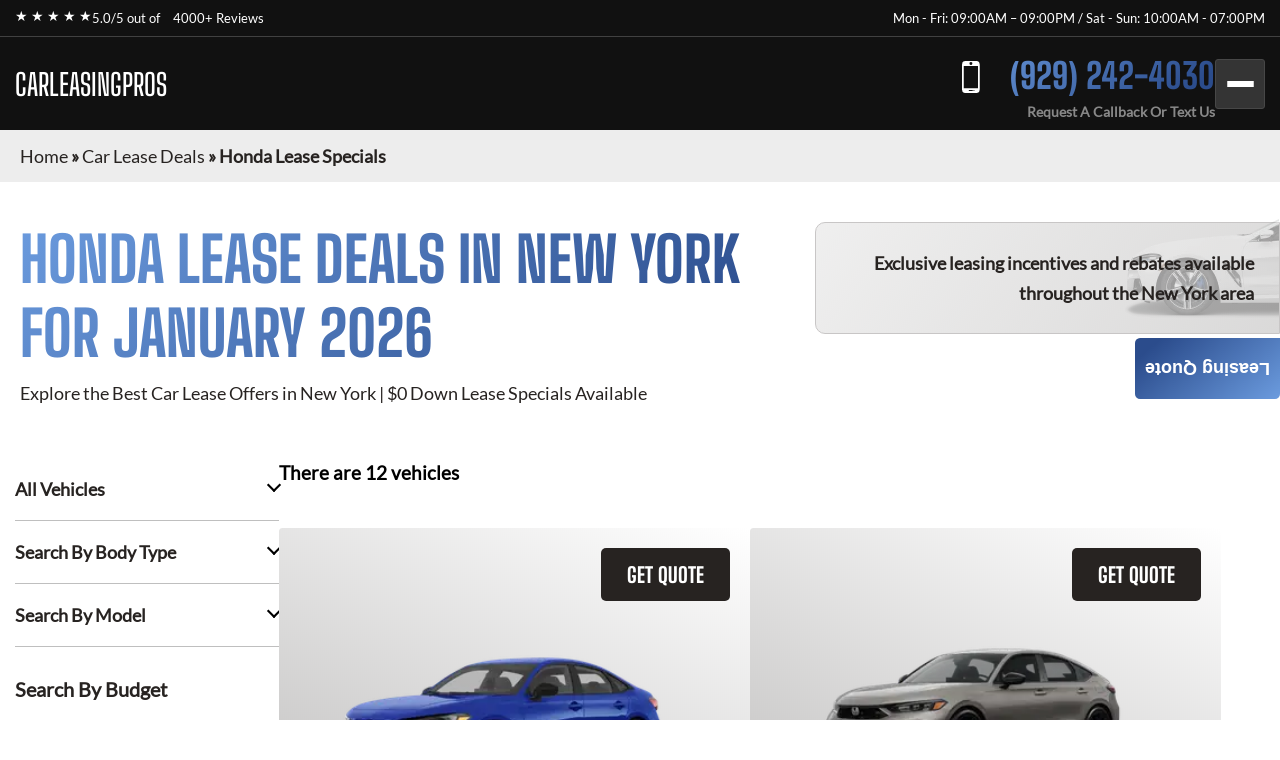

--- FILE ---
content_type: text/html; charset=utf-8
request_url: https://carleasingpros.com/car-lease-deals/honda-lease-specials/
body_size: 9042
content:
<!DOCTYPE html><html lang="en"><head><meta charSet="utf-8"/><meta name="viewport" content="width=device-width"/><meta property="og:url" content="https://carleasingpros.com"/><meta property="og:type" content="website"/><meta property="og:image" content="https://carleasingpros.com/images/hero/carleasingpros.webp"/><meta property="og:image:alt" content="Convenient and Affordable Online Car Leasing in NYC and NJ"/><meta property="og:image:width" content="1200"/><meta property="og:image:height" content="630"/><meta property="og:locale" content="en_US"/><meta property="og:site_name" content="Car Leasing Pros"/><title>Honda Lease Specials · Monthly Lease Specials (New) · Car Leasing Pros</title><meta name="robots" content="index,follow"/><meta name="description" content="Honda at Best Car Leasing Deals: ☎ (929) 242-4030 Exclusive access to marked down lease vehicles &amp; monthly offers, rare to find limited discounts in addition to car lease specials. Short, long term auto leases. Best car leasing deals. Unbeatable prices. Our monthly lease deals &amp; specials often not published"/><meta property="og:title" content="Honda Lease Specials · Monthly Lease Specials (New) · Car Leasing Pros"/><meta property="og:description" content="Honda at Best Car Leasing Deals: ☎ (929) 242-4030 Exclusive access to marked down lease vehicles &amp; monthly offers, rare to find limited discounts in addition to car lease specials. Short, long term auto leases. Best car leasing deals. Unbeatable prices. Our monthly lease deals &amp; specials often not published"/><link rel="canonical" href="https://carleasingpros.com/car-lease-deals/honda-lease-specials/"/><meta name="next-head-count" content="16"/><link href="/favicon.png" rel="shortcut icon"/><link data-next-font="" rel="preconnect" href="/" crossorigin="anonymous"/><link rel="preload" href="/_next/static/css/9d0b6cbdf47ada9a.css?dpl=dpl_EzLhmkxoXhLD2ysghQvZE5DSKXcm" as="style"/><link rel="stylesheet" href="/_next/static/css/9d0b6cbdf47ada9a.css?dpl=dpl_EzLhmkxoXhLD2ysghQvZE5DSKXcm" data-n-g=""/><noscript data-n-css=""></noscript><script defer="" nomodule="" src="/_next/static/chunks/polyfills-42372ed130431b0a.js?dpl=dpl_EzLhmkxoXhLD2ysghQvZE5DSKXcm"></script><script src="/_next/static/chunks/webpack-ee7e63bc15b31913.js?dpl=dpl_EzLhmkxoXhLD2ysghQvZE5DSKXcm" defer=""></script><script src="/_next/static/chunks/framework-64ad27b21261a9ce.js?dpl=dpl_EzLhmkxoXhLD2ysghQvZE5DSKXcm" defer=""></script><script src="/_next/static/chunks/main-60a1b753b577a4fe.js?dpl=dpl_EzLhmkxoXhLD2ysghQvZE5DSKXcm" defer=""></script><script src="/_next/static/chunks/pages/_app-8df189a46e8f1178.js?dpl=dpl_EzLhmkxoXhLD2ysghQvZE5DSKXcm" defer=""></script><script src="/_next/static/chunks/pages/car-lease-deals/%5BfilterSlug%5D-275262283a5c946f.js?dpl=dpl_EzLhmkxoXhLD2ysghQvZE5DSKXcm" defer=""></script><script src="/_next/static/hqS1wIbAFO7nznRwZrZ_W/_buildManifest.js?dpl=dpl_EzLhmkxoXhLD2ysghQvZE5DSKXcm" defer=""></script><script src="/_next/static/hqS1wIbAFO7nznRwZrZ_W/_ssgManifest.js?dpl=dpl_EzLhmkxoXhLD2ysghQvZE5DSKXcm" defer=""></script><style id="__jsx-686701812">:root{--gradient-color:linear-gradient(140deg, #6B9BDE 0%, #2B4C8C 87.62%);--gradient-color-2:linear-gradient(133deg, #6B9BDE -3.71%, #2B4C8C 99.4%);--gradient-color-bg:linear-gradient(180deg, rgba(0, 0, 0, 0.95) 0%, rgba(43, 76, 140, 0.95) 100%);--simple-color:}</style><style id="__jsx-6d0f27d3ff2df114">.fixed-quote-btn.jsx-6d0f27d3ff2df114{position:fixed;z-index:149;top:47%;right:0;-webkit-writing-mode:vertical-lr;-ms-writing-mode:tb-lr;writing-mode:vertical-lr;-webkit-transform:rotate(180deg);-moz-transform:rotate(180deg);-ms-transform:rotate(180deg);-o-transform:rotate(180deg);transform:rotate(180deg);color:#fff;text-align:center;font-size:18px;font-weight:600;line-height:normal;-webkit-border-radius:5px 5px 5px 0;-moz-border-radius:5px 5px 5px 0;border-radius:5px 5px 5px 0;background:var(--gradient-color);-webkit-backdrop-filter:blur(5px);backdrop-filter:blur(5px);padding:20px 10px 20px;cursor:pointer}</style><style id="__jsx-989a5bf53112adea">.footer-top-right.jsx-989a5bf53112adea p.jsx-989a5bf53112adea{margin-bottom:10px}</style></head><body><div id="__next"><!--$--><!--/$--><div class="header-top"><div class="container"><div class="header-top-wrp"><div class="header-top-right"><div class="star-rating"><span>★ ★ ★ ★ ★</span><p>5.0/5 out of   <a href="https://www.dealerrater.com/dealer/eAutoLease-dealer-reviews-106562/#link" target="_blank" rel="noopener noreferrer">4000+ Reviews</a></p></div></div><div class="header-top-left header-top-right"><p>Mon - Fri: 09:00AM – 09:00PM / Sat - Sun: 10:00AM - 07:00PM</p></div></div></div></div><header class="main-header"><div class="container"><div class="header-bottom"><div class="logo"><a href="/">CARLEASINGPROS</a></div><div class="header-search"><span class="search-mobile">Search Cars<span class="search-manu-close">×</span></span><div class="header-search-wrp"><div class="single-search"><span class="manu-click ">Manufacturer Search</span><div class="manufacture-search item " style="display:none;animation:none;transform-origin:top;overflow:hidden"><div class="manufacture-list"><ul><li><a href="/car-lease-deals/acura-lease-specials/">Acura</a></li><li><a href="/car-lease-deals/alfa-romeo-lease-specials/">Alfa Romeo</a></li><li><a href="/car-lease-deals/aston-martin-lease-specials/">Aston Martin</a></li><li><a href="/car-lease-deals/audi-lease-specials/">Audi</a></li><li><a href="/car-lease-deals/bentley-lease-specials/">Bentley</a></li><li><a href="/car-lease-deals/bmw-lease-specials/">BMW</a></li><li><a href="/car-lease-deals/buick-lease-specials/">Buick</a></li><li><a href="/car-lease-deals/cadillac-lease-specials/">Cadillac</a></li><li><a href="/car-lease-deals/chevrolet-lease-specials/">Chevrolet</a></li><li><a href="/car-lease-deals/chrysler-lease-specials/">Chrysler</a></li><li><a href="/car-lease-deals/dodge-lease-specials/">Dodge</a></li><li><a href="/car-lease-deals/ferrari-lease-specials/">Ferrari</a></li><li><a href="/car-lease-deals/fiat-lease-specials/">FIAT</a></li><li><a href="/car-lease-deals/ford-lease-specials/">Ford</a></li><li><a href="/car-lease-deals/genesis-lease-specials/">Genesis</a></li><li><a href="/car-lease-deals/gmc-lease-specials/">GMC</a></li><li><a href="/car-lease-deals/honda-lease-specials/">Honda</a></li><li><a href="/car-lease-deals/hyundai-lease-specials/">Hyundai</a></li><li><a href="/car-lease-deals/ineos-lease-specials/">Ineos</a></li><li><a href="/car-lease-deals/infiniti-lease-specials/">Infiniti</a></li><li><a href="/car-lease-deals/jaguar-lease-specials/">Jaguar</a></li><li><a href="/car-lease-deals/jeep-lease-specials/">Jeep</a></li><li><a href="/car-lease-deals/kia-lease-specials/">Kia</a></li><li><a href="/car-lease-deals/lamborghini-lease-specials/">Lamborghini</a></li><li><a href="/car-lease-deals/land-rover-lease-specials/">Land Rover</a></li><li><a href="/car-lease-deals/lexus-lease-specials/">Lexus</a></li><li><a href="/car-lease-deals/lincoln-lease-specials/">Lincoln</a></li><li><a href="/car-lease-deals/lucid-lease-specials/">Lucid</a></li><li><a href="/car-lease-deals/maserati-lease-specials/">Maserati</a></li><li><a href="/car-lease-deals/mazda-lease-specials/">Mazda</a></li><li><a href="/car-lease-deals/mercedes-benz-lease-specials/">Mercedes-Benz</a></li><li><a href="/car-lease-deals/mini-lease-specials/">MINI</a></li><li><a href="/car-lease-deals/mitsubishi-lease-specials/">Mitsubishi</a></li><li><a href="/car-lease-deals/nissan-lease-specials/">Nissan</a></li><li><a href="/car-lease-deals/polestar-lease-specials/">Polestar</a></li><li><a href="/car-lease-deals/porsche-lease-specials/">Porsche</a></li><li><a href="/car-lease-deals/ram-lease-specials/">Ram</a></li><li><a href="/car-lease-deals/rivian-lease-specials/">Rivian</a></li><li><a href="/car-lease-deals/rolls-royce-lease-specials/">Rolls-Royce</a></li><li><a href="/car-lease-deals/subaru-lease-specials/">Subaru</a></li><li><a href="/car-lease-deals/tesla-lease-specials/">Tesla</a></li><li><a href="/car-lease-deals/toyota-lease-specials/">Toyota</a></li><li><a href="/car-lease-deals/volkswagen-lease-specials/">Volkswagen</a></li><li><a href="/car-lease-deals/volvo-lease-specials/">Volvo</a></li></ul></div></div></div><div class="single-search"><span class="manu-click ">Model Search</span><div class="model-search item " style="display:none;animation:none;transform-origin:top;overflow:hidden"><p>Loading manufacturers...</p></div></div><div class="single-search"><span class="manu-click ">Body Type Search</span><div class="body-type-search item " style="display:none;animation:none;transform-origin:top;overflow:hidden"><div class="by_body_wrapper"><div class="body_type"><a href="/car-lease-deals/convertible-lease-specials/"><i class="icon-Convertibles"></i><span>Convertibles</span></a></div><div class="body_type"><a href="/car-lease-deals/sedan-lease-specials/"><i class="icon-Sedans"></i><span>Sedans</span></a></div><div class="body_type"><a href="/car-lease-deals/wagon-lease-specials/"><i class="icon-Wagons"></i><span>Wagons</span></a></div><div class="body_type"><a href="/car-lease-deals/crossover-lease-specials/"><i class="icon-Crossovers"></i><span>Crossovers</span></a></div><div class="body_type"><a href="/car-lease-deals/coupe-lease-specials/"><i class="icon-Coupes"></i><span>Coupes</span></a></div><div class="body_type"><a href="/car-lease-deals/minivan-lease-specials/"><i class="icon-Minivans"></i><span>Minivans</span></a></div><div class="body_type"><a href="/car-lease-deals/sports-lease-specials/"><i class="icon-Sports"></i><span>Sports</span></a></div><div class="body_type"><a href="/car-lease-deals/hatchback-lease-specials/"><i class="icon-Hatchbacks"></i><span>Hatchbacks</span></a></div><div class="body_type"><a href="/car-lease-deals/suv-lease-specials/"><i class="icon-SUVs"></i><span>SUVs</span></a></div><div class="body_type"><a href="/car-lease-deals/trucks-lease-specials/"><i class="icon-Trucks"></i><span>Trucks</span></a></div><div class="body_type"><a href="/car-lease-deals/hybrid-lease-specials/"><i class="icon-Hybrids"></i><span>Hybrids</span></a></div><div class="body_type"><a href="/car-lease-deals/electric-lease-specials/"><i class="icon-Electric"></i><span>Electric</span></a></div><div class="body_type"><a href="/car-lease-deals/luxury-lease-specials/"><i class="icon-Luxury"></i><span>Luxury</span></a></div></div></div></div><div class="single-search range"><span class="manu-click ">Budget Search</span><div class="budget-search item " style="display:none;animation:none;transform-origin:top;overflow:hidden"><div class="budget-range-react"><form><p class="min-max-amount"><span class="min-am">$<!-- -->0</span><span class="max-am">$<!-- -->1500</span></p><div class="slider-wrapper"><input type="range" min="0" max="1500" step="1" class="thumb thumb--left" value="0"/><input type="range" min="0" max="1500" step="1" class="thumb thumb--right" value="1500"/><div class="slider-track"></div><div class="slider-range" style="left:0%;width:100%"></div></div><button type="submit" class="search-lease">Search Lease Deals</button></form></div></div></div><a class="search-lease" href="/car-lease-deals/">Search Lease Deals</a></div></div><div class="header-right"><div class="header-call"><a href="tel:+19292424030">(929) 242-4030</a><span>Request A Callback Or Text Us</span></div><div class="mobile-bar "><span></span><span></span><span></span></div></div></div><div class="side-nav-area "><div class="side-nav-wrp"><nav class="main-menu"><ul class="menu"><li class="menu-item"><a href="/car-lease-deals/">Car Lease Deals</a></li><li class="menu-item"><a href="/application/personal/">Personal Application</a></li><li class="menu-item"><a href="/application/business/">Business Application</a></li><li class="menu-item sub-menu-item menu-item-has-children"><a href="/services/">Services</a><ul class="sub-menu"><li class="menu-item"><a href="/services/auto-finance/">Auto Finance</a></li><li class="menu-item"><a href="/services/get-a-trade-in-appraisal-in-nyc/">Trade-in Appraisal</a></li><li class="menu-item"><a href="/services/lease-return/">Lease Return</a></li><li class="menu-item"><a href="/services/lease-termination/">Lease Termination</a></li><li class="menu-item"><a href="/services/lease-transfer/">Lease Transfer</a></li><li class="menu-item"><a href="/services/trade-ins/">Trade-ins</a></li></ul></li><li class="menu-item"><a href="/contact-us/">Contact Us</a></li></ul></nav></div></div></div></header><section class="inner-breadcrumb-sec"><div class="breadcrumb-area"><p id="breadcrumbs"><span><a class="home-link" href="/">Home</a><span> » </span><span><a class="breadcrumb-link" href="/car-lease-deals/">Car Lease Deals</a><span> » </span></span><span class="breadcrumb_last" aria-current="page">Honda Lease Specials</span></span></p></div></section><div class="inner-banner-con"><div class="inner-banner-left"><h1>Honda<!-- --> Lease Deals in New York <br/> for <!-- -->January 2026</h1><p>Explore the Best Car Lease Offers in New York | $0 Down Lease Specials Available</p></div><div class="inner-banner-right-area"><div class="inner-banner-right"><p>Exclusive leasing incentives and rebates available <br/>throughout the New York area</p></div></div></div><section class="search-filter-sec"><div class="container-x"><div class="search-filter-wrp"><div class="search-filter-left"><div class="accordion"><div class="single-accordion"><h4 class="ac-title ">All Vehicles</h4><div class="accordion-body" style="display:none"><div class="manufacture-list"><ul><li><a href="/car-lease-deals/acura-lease-specials/">Acura</a></li><li><a href="/car-lease-deals/alfa-romeo-lease-specials/">Alfa Romeo</a></li><li><a href="/car-lease-deals/aston-martin-lease-specials/">Aston Martin</a></li><li><a href="/car-lease-deals/audi-lease-specials/">Audi</a></li><li><a href="/car-lease-deals/bentley-lease-specials/">Bentley</a></li><li><a href="/car-lease-deals/bmw-lease-specials/">BMW</a></li><li><a href="/car-lease-deals/buick-lease-specials/">Buick</a></li><li><a href="/car-lease-deals/cadillac-lease-specials/">Cadillac</a></li><li><a href="/car-lease-deals/chevrolet-lease-specials/">Chevrolet</a></li><li><a href="/car-lease-deals/chrysler-lease-specials/">Chrysler</a></li><li><a href="/car-lease-deals/dodge-lease-specials/">Dodge</a></li><li><a href="/car-lease-deals/ferrari-lease-specials/">Ferrari</a></li><li><a href="/car-lease-deals/fiat-lease-specials/">FIAT</a></li><li><a href="/car-lease-deals/ford-lease-specials/">Ford</a></li><li><a href="/car-lease-deals/genesis-lease-specials/">Genesis</a></li><li><a href="/car-lease-deals/gmc-lease-specials/">GMC</a></li><li><a href="/car-lease-deals/honda-lease-specials/">Honda</a></li><li><a href="/car-lease-deals/hyundai-lease-specials/">Hyundai</a></li><li><a href="/car-lease-deals/ineos-lease-specials/">Ineos</a></li><li><a href="/car-lease-deals/infiniti-lease-specials/">Infiniti</a></li><li><a href="/car-lease-deals/jaguar-lease-specials/">Jaguar</a></li><li><a href="/car-lease-deals/jeep-lease-specials/">Jeep</a></li><li><a href="/car-lease-deals/kia-lease-specials/">Kia</a></li><li><a href="/car-lease-deals/lamborghini-lease-specials/">Lamborghini</a></li><li><a href="/car-lease-deals/land-rover-lease-specials/">Land Rover</a></li><li><a href="/car-lease-deals/lexus-lease-specials/">Lexus</a></li><li><a href="/car-lease-deals/lincoln-lease-specials/">Lincoln</a></li><li><a href="/car-lease-deals/lucid-lease-specials/">Lucid</a></li><li><a href="/car-lease-deals/maserati-lease-specials/">Maserati</a></li><li><a href="/car-lease-deals/mazda-lease-specials/">Mazda</a></li><li><a href="/car-lease-deals/mercedes-benz-lease-specials/">Mercedes-Benz</a></li><li><a href="/car-lease-deals/mini-lease-specials/">MINI</a></li><li><a href="/car-lease-deals/mitsubishi-lease-specials/">Mitsubishi</a></li><li><a href="/car-lease-deals/nissan-lease-specials/">Nissan</a></li><li><a href="/car-lease-deals/polestar-lease-specials/">Polestar</a></li><li><a href="/car-lease-deals/porsche-lease-specials/">Porsche</a></li><li><a href="/car-lease-deals/ram-lease-specials/">Ram</a></li><li><a href="/car-lease-deals/rivian-lease-specials/">Rivian</a></li><li><a href="/car-lease-deals/rolls-royce-lease-specials/">Rolls-Royce</a></li><li><a href="/car-lease-deals/subaru-lease-specials/">Subaru</a></li><li><a href="/car-lease-deals/tesla-lease-specials/">Tesla</a></li><li><a href="/car-lease-deals/toyota-lease-specials/">Toyota</a></li><li><a href="/car-lease-deals/volkswagen-lease-specials/">Volkswagen</a></li><li><a href="/car-lease-deals/volvo-lease-specials/">Volvo</a></li></ul></div></div></div><div class="single-accordion"><h4 class="ac-title ">Search By Body Type</h4><div class="accordion-body" style="display:none"><div class="by_body_wrapper"><div class="body_type"><a href="/car-lease-deals/convertible-lease-specials/"><i class="icon-Convertibles"></i><span>Convertibles</span></a></div><div class="body_type"><a href="/car-lease-deals/sedan-lease-specials/"><i class="icon-Sedans"></i><span>Sedans</span></a></div><div class="body_type"><a href="/car-lease-deals/wagon-lease-specials/"><i class="icon-Wagons"></i><span>Wagons</span></a></div><div class="body_type"><a href="/car-lease-deals/crossover-lease-specials/"><i class="icon-Crossovers"></i><span>Crossovers</span></a></div><div class="body_type"><a href="/car-lease-deals/coupe-lease-specials/"><i class="icon-Coupes"></i><span>Coupes</span></a></div><div class="body_type"><a href="/car-lease-deals/minivan-lease-specials/"><i class="icon-Minivans"></i><span>Minivans</span></a></div><div class="body_type"><a href="/car-lease-deals/sports-lease-specials/"><i class="icon-Sports"></i><span>Sports</span></a></div><div class="body_type"><a href="/car-lease-deals/hatchback-lease-specials/"><i class="icon-Hatchbacks"></i><span>Hatchbacks</span></a></div><div class="body_type"><a href="/car-lease-deals/suv-lease-specials/"><i class="icon-SUVs"></i><span>SUVs</span></a></div><div class="body_type"><a href="/car-lease-deals/trucks-lease-specials/"><i class="icon-Trucks"></i><span>Trucks</span></a></div><div class="body_type"><a href="/car-lease-deals/hybrid-lease-specials/"><i class="icon-Hybrids"></i><span>Hybrids</span></a></div><div class="body_type"><a href="/car-lease-deals/electric-lease-specials/"><i class="icon-Electric"></i><span>Electric</span></a></div><div class="body_type"><a href="/car-lease-deals/luxury-lease-specials/"><i class="icon-Luxury"></i><span>Luxury</span></a></div></div></div></div><div class="single-accordion"><h4 class="ac-title ">Search By Model</h4><div class="accordion-body" style="display:none"><p>Loading manufacturers...</p></div></div></div><div class="budget-inner"><h3>Search By Budget</h3><div class="budget-range-react"><form><p class="min-max-amount"><span class="min-am">$<!-- -->0</span><span class="max-am">$<!-- -->1500</span></p><div class="slider-wrapper"><input type="range" min="0" max="1500" step="1" class="thumb thumb--left" value="0"/><input type="range" min="0" max="1500" step="1" class="thumb thumb--right" value="1500"/><div class="slider-track"></div><div class="slider-range" style="left:0%;width:100%"></div></div><button type="submit" class="search-lease">Search Lease Deals</button></form></div></div></div><div class="search-filter-right"><div class="search-filter-head"><h3>There are <!-- -->12<!-- --> vehicles</h3></div><div class="search-result"><div style="text-align:center;margin:40px 0"><span class="loading-spinner" style="display:inline-block;margin-right:8px;vertical-align:middle"><svg width="24" height="24" viewBox="0 0 50 50"><circle cx="25" cy="25" r="20" fill="none" stroke="#035b83" stroke-width="5" stroke-linecap="round" stroke-dasharray="31.4 31.4" transform="rotate(-90 25 25)"><animateTransform attributeName="transform" type="rotate" from="0 25 25" to="360 25 25" dur="1s" repeatCount="indefinite"></animateTransform></circle></svg></span><span style="font-size:20px;color:#035b83;vertical-align:middle">Loading...</span></div><div class="search-result-item"><div class="single-car"><button class="sa-quote-btn">GET QUOTE</button><a class="car-item-link" href="/car-lease-deals/honda-lease-specials/honda-civic/"><div class="car-thum"><img title="2025 Honda Civic" alt="2025 Honda Civic" loading="lazy" width="377" height="295" decoding="async" data-nimg="1" style="color:transparent" srcSet="/_next/image/?url=https%3A%2F%2Fwww.cdn.718autolease.com%2Fhonda-civic-sedan-2025%2F2025-honda-civic-sedan-front-004BA0.png&amp;w=384&amp;q=75&amp;dpl=dpl_EzLhmkxoXhLD2ysghQvZE5DSKXcm 1x, /_next/image/?url=https%3A%2F%2Fwww.cdn.718autolease.com%2Fhonda-civic-sedan-2025%2F2025-honda-civic-sedan-front-004BA0.png&amp;w=828&amp;q=75&amp;dpl=dpl_EzLhmkxoXhLD2ysghQvZE5DSKXcm 2x" src="/_next/image/?url=https%3A%2F%2Fwww.cdn.718autolease.com%2Fhonda-civic-sedan-2025%2F2025-honda-civic-sedan-front-004BA0.png&amp;w=828&amp;q=75&amp;dpl=dpl_EzLhmkxoXhLD2ysghQvZE5DSKXcm"/></div><div class="car-title"><h3>2025 Honda Civic</h3></div><ul class="car-feature"><li class="power">150<!-- --> HP</li><li class="drivetrain">FWD</li><li class="seatstwo">5<!-- --> Seats</li></ul><ul class="car-list"><li>Lease Term: <!-- -->36 Months</li><li>Miles Per Year: <!-- -->10,000</li></ul><div class="car-price"><p>from</p><span><span>$</span>388</span><p>Month / $0 down</p></div></a></div><div class="single-car"><button class="sa-quote-btn">GET QUOTE</button><a class="car-item-link" href="/car-lease-deals/honda-lease-specials/honda-civic-hatchback/"><div class="car-thum"><img title="2025 Honda Civic Hatchback" alt="2025 Honda Civic Hatchback" loading="lazy" width="377" height="295" decoding="async" data-nimg="1" style="color:transparent" srcSet="/_next/image/?url=https%3A%2F%2Fwww.cdn.718autolease.com%2Fhonda-civic-hatchback-2025%2F2025-honda-civic-hatchback-front-9D9790.png&amp;w=384&amp;q=75&amp;dpl=dpl_EzLhmkxoXhLD2ysghQvZE5DSKXcm 1x, /_next/image/?url=https%3A%2F%2Fwww.cdn.718autolease.com%2Fhonda-civic-hatchback-2025%2F2025-honda-civic-hatchback-front-9D9790.png&amp;w=828&amp;q=75&amp;dpl=dpl_EzLhmkxoXhLD2ysghQvZE5DSKXcm 2x" src="/_next/image/?url=https%3A%2F%2Fwww.cdn.718autolease.com%2Fhonda-civic-hatchback-2025%2F2025-honda-civic-hatchback-front-9D9790.png&amp;w=828&amp;q=75&amp;dpl=dpl_EzLhmkxoXhLD2ysghQvZE5DSKXcm"/></div><div class="car-title"><h3>2025 Honda Civic Hatchback</h3></div><ul class="car-feature"><li class="power">150<!-- --> HP</li><li class="drivetrain">FWD</li><li class="seatstwo">5<!-- --> Seats</li></ul><ul class="car-list"><li>Lease Term: <!-- -->36 Months</li><li>Miles Per Year: <!-- -->10,000</li></ul><div class="car-price"><p>from</p><span><span>$</span>402</span><p>Month / $0 down</p></div></a></div><div class="single-car"><button class="sa-quote-btn">GET QUOTE</button><a class="car-item-link" href="/car-lease-deals/honda-lease-specials/honda-accord/"><div class="car-thum"><span style="background-color:#AC1919">HOT DEAL</span><img title="2025 Honda Accord" alt="2025 Honda Accord" loading="lazy" width="377" height="295" decoding="async" data-nimg="1" style="color:transparent" srcSet="/_next/image/?url=https%3A%2F%2Fwww.cdn.718autolease.com%2Fhonda-accord-sedan-2024%2F2024-honda-accord-sedan-front-141414.png&amp;w=384&amp;q=75&amp;dpl=dpl_EzLhmkxoXhLD2ysghQvZE5DSKXcm 1x, /_next/image/?url=https%3A%2F%2Fwww.cdn.718autolease.com%2Fhonda-accord-sedan-2024%2F2024-honda-accord-sedan-front-141414.png&amp;w=828&amp;q=75&amp;dpl=dpl_EzLhmkxoXhLD2ysghQvZE5DSKXcm 2x" src="/_next/image/?url=https%3A%2F%2Fwww.cdn.718autolease.com%2Fhonda-accord-sedan-2024%2F2024-honda-accord-sedan-front-141414.png&amp;w=828&amp;q=75&amp;dpl=dpl_EzLhmkxoXhLD2ysghQvZE5DSKXcm"/></div><div class="car-title"><h3>2025 Honda Accord</h3></div><ul class="car-feature"><li class="power">192<!-- --> HP</li><li class="drivetrain">FWD</li><li class="seatstwo">5<!-- --> Seats</li></ul><ul class="car-list"><li>Lease Term: <!-- -->36 Months</li><li>Miles Per Year: <!-- -->10,000</li></ul><div class="car-price"><p>from</p><span><span>$</span>352</span><p>Month / $0 down</p></div></a></div><div class="single-car"><button class="sa-quote-btn">GET QUOTE</button><a class="car-item-link" href="/car-lease-deals/honda-lease-specials/honda-accord-hybrid/"><div class="car-thum"><span style="background-color:#035B83">HYBRID</span><img title="2025 Honda Accord Hybrid" alt="2025 Honda Accord Hybrid" loading="lazy" width="377" height="295" decoding="async" data-nimg="1" style="color:transparent" srcSet="/_next/image/?url=https%3A%2F%2Fwww.cdn.718autolease.com%2Fhonda-accord-hybrid-2025%2F2025-honda-accord-hybrid-front-969696.png&amp;w=384&amp;q=75&amp;dpl=dpl_EzLhmkxoXhLD2ysghQvZE5DSKXcm 1x, /_next/image/?url=https%3A%2F%2Fwww.cdn.718autolease.com%2Fhonda-accord-hybrid-2025%2F2025-honda-accord-hybrid-front-969696.png&amp;w=828&amp;q=75&amp;dpl=dpl_EzLhmkxoXhLD2ysghQvZE5DSKXcm 2x" src="/_next/image/?url=https%3A%2F%2Fwww.cdn.718autolease.com%2Fhonda-accord-hybrid-2025%2F2025-honda-accord-hybrid-front-969696.png&amp;w=828&amp;q=75&amp;dpl=dpl_EzLhmkxoXhLD2ysghQvZE5DSKXcm"/></div><div class="car-title"><h3>2025 Honda Accord Hybrid</h3></div><ul class="car-feature"><li class="power">204<!-- --> HP</li><li class="drivetrain">FWD</li><li class="seatstwo">5<!-- --> Seats</li></ul><ul class="car-list"><li>Lease Term: <!-- -->36 Months</li><li>Miles Per Year: <!-- -->10,000</li></ul><div class="car-price"><p>from</p><span><span>$</span>502</span><p>Month / $0 down</p></div></a></div><div class="single-car"><button class="sa-quote-btn">GET QUOTE</button><a class="car-item-link" href="/car-lease-deals/honda-lease-specials/honda-hr-v/"><div class="car-thum"><span style="background-color:#AC1919">HOT DEAL</span><img title="2025 Honda HR-V" alt="2025 Honda HR-V" loading="lazy" width="377" height="295" decoding="async" data-nimg="1" style="color:transparent" srcSet="/_next/image/?url=https%3A%2F%2Fwww.cdn.718autolease.com%2Fhonda-hr-v-2025%2F2025-honda-hr-v-front-141414.png&amp;w=384&amp;q=75&amp;dpl=dpl_EzLhmkxoXhLD2ysghQvZE5DSKXcm 1x, /_next/image/?url=https%3A%2F%2Fwww.cdn.718autolease.com%2Fhonda-hr-v-2025%2F2025-honda-hr-v-front-141414.png&amp;w=828&amp;q=75&amp;dpl=dpl_EzLhmkxoXhLD2ysghQvZE5DSKXcm 2x" src="/_next/image/?url=https%3A%2F%2Fwww.cdn.718autolease.com%2Fhonda-hr-v-2025%2F2025-honda-hr-v-front-141414.png&amp;w=828&amp;q=75&amp;dpl=dpl_EzLhmkxoXhLD2ysghQvZE5DSKXcm"/></div><div class="car-title"><h3>2025 Honda HR-V</h3></div><ul class="car-feature"><li class="power">158<!-- --> HP</li><li class="drivetrain">AWD</li><li class="seatstwo">5<!-- --> Seats</li></ul><ul class="car-list"><li>Lease Term: <!-- -->39 Months</li><li>Miles Per Year: <!-- -->5,000</li></ul><div class="car-price"><p>from</p><span><span>$</span>352</span><p>Month / $0 down</p></div></a></div><div class="single-car"><button class="sa-quote-btn">GET QUOTE</button><a class="car-item-link" href="/car-lease-deals/honda-lease-specials/honda-cr-v/"><div class="car-thum"><span style="background-color:#AC1919">HOT DEAL</span><img title="2026 Honda CR-V" alt="2026 Honda CR-V" loading="lazy" width="377" height="295" decoding="async" data-nimg="1" style="color:transparent" srcSet="/_next/image/?url=https%3A%2F%2Fwww.cdn.718autolease.com%2Fhonda-cr-v-2025%2F2025-honda-cr-v-front-141414.png&amp;w=384&amp;q=75&amp;dpl=dpl_EzLhmkxoXhLD2ysghQvZE5DSKXcm 1x, /_next/image/?url=https%3A%2F%2Fwww.cdn.718autolease.com%2Fhonda-cr-v-2025%2F2025-honda-cr-v-front-141414.png&amp;w=828&amp;q=75&amp;dpl=dpl_EzLhmkxoXhLD2ysghQvZE5DSKXcm 2x" src="/_next/image/?url=https%3A%2F%2Fwww.cdn.718autolease.com%2Fhonda-cr-v-2025%2F2025-honda-cr-v-front-141414.png&amp;w=828&amp;q=75&amp;dpl=dpl_EzLhmkxoXhLD2ysghQvZE5DSKXcm"/></div><div class="car-title"><h3>2026 Honda CR-V</h3></div><ul class="car-feature"><li class="power">190<!-- --> HP</li><li class="drivetrain">AWD</li><li class="seatstwo">5<!-- --> Seats</li></ul><ul class="car-list"><li>Lease Term: <!-- -->39 Months</li><li>Miles Per Year: <!-- -->7.500</li></ul><div class="car-price"><p>from</p><span><span>$</span>452</span><p>Month / $0 down</p></div></a></div><div class="single-car"><button class="sa-quote-btn">GET QUOTE</button><a class="car-item-link" href="/car-lease-deals/honda-lease-specials/honda-cr-v-hybrid/"><div class="car-thum"><span style="background-color:#035B83">HYBRID</span><img title="2026 Honda CR-V Hybrid" alt="2026 Honda CR-V Hybrid" loading="lazy" width="377" height="295" decoding="async" data-nimg="1" style="color:transparent" srcSet="/_next/image/?url=https%3A%2F%2Fwww.cdn.718autolease.com%2Fhonda-cr-v-hybrid-2025%2F2025-honda-cr-v-hybrid-front-143755.png&amp;w=384&amp;q=75&amp;dpl=dpl_EzLhmkxoXhLD2ysghQvZE5DSKXcm 1x, /_next/image/?url=https%3A%2F%2Fwww.cdn.718autolease.com%2Fhonda-cr-v-hybrid-2025%2F2025-honda-cr-v-hybrid-front-143755.png&amp;w=828&amp;q=75&amp;dpl=dpl_EzLhmkxoXhLD2ysghQvZE5DSKXcm 2x" src="/_next/image/?url=https%3A%2F%2Fwww.cdn.718autolease.com%2Fhonda-cr-v-hybrid-2025%2F2025-honda-cr-v-hybrid-front-143755.png&amp;w=828&amp;q=75&amp;dpl=dpl_EzLhmkxoXhLD2ysghQvZE5DSKXcm"/></div><div class="car-title"><h3>2026 Honda CR-V Hybrid</h3></div><ul class="car-feature"><li class="power">145<!-- --> HP</li><li class="drivetrain">AWD</li><li class="seatstwo">5<!-- --> Seats</li></ul><ul class="car-list"><li>Lease Term: <!-- -->39 Months</li><li>Miles Per Year: <!-- -->7.500</li></ul><div class="car-price"><p>from</p><span><span>$</span>482</span><p>Month / $0 down</p></div></a></div><div class="single-car"><button class="sa-quote-btn">GET QUOTE</button><a class="car-item-link" href="/car-lease-deals/honda-lease-specials/honda-passport/"><div class="car-thum"><img title="2025 Honda Passport" alt="2025 Honda Passport" loading="lazy" width="377" height="295" decoding="async" data-nimg="1" style="color:transparent" srcSet="/_next/image/?url=https%3A%2F%2Fwww.cdn.718autolease.com%2Fhonda-passport-2025%2F2025-honda-passport-front-141414.png&amp;w=384&amp;q=75&amp;dpl=dpl_EzLhmkxoXhLD2ysghQvZE5DSKXcm 1x, /_next/image/?url=https%3A%2F%2Fwww.cdn.718autolease.com%2Fhonda-passport-2025%2F2025-honda-passport-front-141414.png&amp;w=828&amp;q=75&amp;dpl=dpl_EzLhmkxoXhLD2ysghQvZE5DSKXcm 2x" src="/_next/image/?url=https%3A%2F%2Fwww.cdn.718autolease.com%2Fhonda-passport-2025%2F2025-honda-passport-front-141414.png&amp;w=828&amp;q=75&amp;dpl=dpl_EzLhmkxoXhLD2ysghQvZE5DSKXcm"/></div><div class="car-title"><h3>2025 Honda Passport</h3></div><ul class="car-feature"><li class="power">280<!-- --> HP</li><li class="drivetrain">AWD</li><li class="seatstwo">5<!-- --> Seats</li></ul><ul class="car-list"><li>Lease Term: <!-- -->36 Months</li><li>Miles Per Year: <!-- -->10,000</li></ul><div class="car-price"><p>from</p><span><span>$</span>562</span><p>Month / $0 down</p></div></a></div><div class="single-car"><button class="sa-quote-btn">GET QUOTE</button><a class="car-item-link" href="/car-lease-deals/honda-lease-specials/honda-pilot/"><div class="car-thum"><img title="2025 Honda Pilot" alt="2025 Honda Pilot" loading="lazy" width="377" height="295" decoding="async" data-nimg="1" style="color:transparent" srcSet="/_next/image/?url=https%3A%2F%2Fwww.cdn.718autolease.com%2Fhonda-pilot-2025%2F2025-honda-pilot-front-E6E6E6.png&amp;w=384&amp;q=75&amp;dpl=dpl_EzLhmkxoXhLD2ysghQvZE5DSKXcm 1x, /_next/image/?url=https%3A%2F%2Fwww.cdn.718autolease.com%2Fhonda-pilot-2025%2F2025-honda-pilot-front-E6E6E6.png&amp;w=828&amp;q=75&amp;dpl=dpl_EzLhmkxoXhLD2ysghQvZE5DSKXcm 2x" src="/_next/image/?url=https%3A%2F%2Fwww.cdn.718autolease.com%2Fhonda-pilot-2025%2F2025-honda-pilot-front-E6E6E6.png&amp;w=828&amp;q=75&amp;dpl=dpl_EzLhmkxoXhLD2ysghQvZE5DSKXcm"/></div><div class="car-title"><h3>2025 Honda Pilot</h3></div><ul class="car-feature"><li class="power">285<!-- --> HP</li><li class="drivetrain">AWD</li><li class="seatstwo">8<!-- --> Seats</li></ul><ul class="car-list"><li>Lease Term: <!-- -->36 Months</li><li>Miles Per Year: <!-- -->10,000</li></ul><div class="car-price"><p>from</p><span><span>$</span>552</span><p>Month / $0 down</p></div></a></div><div class="single-car"><button class="sa-quote-btn">GET QUOTE</button><a class="car-item-link" href="/car-lease-deals/honda-lease-specials/honda-ridgeline/"><div class="car-thum"><img title="2025 Honda Ridgeline" alt="2025 Honda Ridgeline" loading="lazy" width="377" height="295" decoding="async" data-nimg="1" style="color:transparent" srcSet="/_next/image/?url=https%3A%2F%2Fwww.cdn.718autolease.com%2Fhonda-ridgeline-2025%2F2025-honda-ridgeline-front-141414.png&amp;w=384&amp;q=75&amp;dpl=dpl_EzLhmkxoXhLD2ysghQvZE5DSKXcm 1x, /_next/image/?url=https%3A%2F%2Fwww.cdn.718autolease.com%2Fhonda-ridgeline-2025%2F2025-honda-ridgeline-front-141414.png&amp;w=828&amp;q=75&amp;dpl=dpl_EzLhmkxoXhLD2ysghQvZE5DSKXcm 2x" src="/_next/image/?url=https%3A%2F%2Fwww.cdn.718autolease.com%2Fhonda-ridgeline-2025%2F2025-honda-ridgeline-front-141414.png&amp;w=828&amp;q=75&amp;dpl=dpl_EzLhmkxoXhLD2ysghQvZE5DSKXcm"/></div><div class="car-title"><h3>2025 Honda Ridgeline</h3></div><ul class="car-feature"><li class="power">280<!-- --> HP</li><li class="drivetrain">AWD</li><li class="seatstwo">5<!-- --> Seats</li></ul><ul class="car-list"><li>Lease Term: <!-- -->36 Months</li><li>Miles Per Year: <!-- -->10,000</li></ul><div class="car-price"><p>from</p><span><span>$</span>432</span><p>Month / $0 down</p></div></a></div><div class="single-car"><button class="sa-quote-btn">GET QUOTE</button><a class="car-item-link" href="/car-lease-deals/honda-lease-specials/honda-odyssey/"><div class="car-thum"><span style="background-color:#AC1919">HOT DEAL</span><img title="2026 Honda Odyssey" alt="2026 Honda Odyssey" loading="lazy" width="377" height="295" decoding="async" data-nimg="1" style="color:transparent" srcSet="/_next/image/?url=https%3A%2F%2Fwww.cdn.718autolease.com%2Fhonda-odyssey-2025%2F2025-honda-odyssey-front-B4B4B4.png&amp;w=384&amp;q=75&amp;dpl=dpl_EzLhmkxoXhLD2ysghQvZE5DSKXcm 1x, /_next/image/?url=https%3A%2F%2Fwww.cdn.718autolease.com%2Fhonda-odyssey-2025%2F2025-honda-odyssey-front-B4B4B4.png&amp;w=828&amp;q=75&amp;dpl=dpl_EzLhmkxoXhLD2ysghQvZE5DSKXcm 2x" src="/_next/image/?url=https%3A%2F%2Fwww.cdn.718autolease.com%2Fhonda-odyssey-2025%2F2025-honda-odyssey-front-B4B4B4.png&amp;w=828&amp;q=75&amp;dpl=dpl_EzLhmkxoXhLD2ysghQvZE5DSKXcm"/></div><div class="car-title"><h3>2026 Honda Odyssey</h3></div><ul class="car-feature"><li class="power">280<!-- --> HP</li><li class="drivetrain">FWD</li><li class="seatstwo">8<!-- --> Seats</li></ul><ul class="car-list"><li>Lease Term: <!-- -->39 Months</li><li>Miles Per Year: <!-- -->7,500</li></ul><div class="car-price"><p>from</p><span><span>$</span>502</span><p>Month / $0 down</p></div></a></div><div class="single-car"><button class="sa-quote-btn">GET QUOTE</button><a class="car-item-link" href="/car-lease-deals/honda-lease-specials/honda-prologue/"><div class="car-thum"><span style="background-color:#035B83">ELECTRIC</span><img title="2025 Honda Prologue" alt="2025 Honda Prologue" loading="lazy" width="377" height="295" decoding="async" data-nimg="1" style="color:transparent" srcSet="/_next/image/?url=https%3A%2F%2Fwww.cdn.718autolease.com%2Fhonda-prologue-2025%2F2025-honda-prologue-front-141414.png&amp;w=384&amp;q=75&amp;dpl=dpl_EzLhmkxoXhLD2ysghQvZE5DSKXcm 1x, /_next/image/?url=https%3A%2F%2Fwww.cdn.718autolease.com%2Fhonda-prologue-2025%2F2025-honda-prologue-front-141414.png&amp;w=828&amp;q=75&amp;dpl=dpl_EzLhmkxoXhLD2ysghQvZE5DSKXcm 2x" src="/_next/image/?url=https%3A%2F%2Fwww.cdn.718autolease.com%2Fhonda-prologue-2025%2F2025-honda-prologue-front-141414.png&amp;w=828&amp;q=75&amp;dpl=dpl_EzLhmkxoXhLD2ysghQvZE5DSKXcm"/></div><div class="car-title"><h3>2025 Honda Prologue</h3></div><ul class="car-feature"><li class="power">300<!-- --> HP</li><li class="drivetrain">AWD</li><li class="seatstwo">5<!-- --> Seats</li></ul><ul class="car-list"><li>Lease Term: <!-- -->36 Months</li><li>Miles Per Year: <!-- -->10,000</li></ul><div class="car-price"><p class="call-for-price call-for-price-car-item">Call For Price</p></div></a></div></div><div style="height:1px"></div></div></div></div></div></section><section class="contact-inner-sec sec-m"><main class="main-inner"><div class="brand-seo-text"><h2>Honda Leasing</h2>
<p>Are you looking for a great new Honda? If so, we have the best Honda leasing deals in the Brooklyn and NYC area for you. Our expert leasing professionals can help find you the right vehicle, with all the right options, to meet your specific needs. Whats even better is that we can get you the best leasing deals on any vehicle you are interested in. We work directly with the factories to not only have fast access to their vehicles, but also to get the best possible prices on every make and model available.</p>
<h2>Latest Honda Lease Deals</h2>
<p>Check out the latest <a href="https://www.eautolease.com/car-lease-deals/honda-lease-specials/">Honda lease deals</a> available right now.</p>
<p>Remember, leasing a new Honda is a big decision, so make sure you take the time to do it right. This starts with finding the right leasing company to work with. Here in the NYC and surrounding areas, that would be us. Car Leasing Pros has been helping people find the right vehicles with the right leasing details since 2008, and we would love the opportunity to help you too. If you are in the market for a new Honda lease, please stop by one of our five area locations or give us a call to speak with a leasing professional.</p>
<h2>Types of Honda Vehicles Available</h2>
<p>We have just about every type of Honda available for you to lease right away. In addition, we work with the factories on a regular basis to ensure we can get you the exact vehicle you want most. We have a variety of Honda Civic, Accord, CRV, Pilot and Odysseys available for you to test drive and evaluate. If you find one of them is right for you, we can get your lease in place right away so you can be driving your new vehicle today.</p>
<h2>Best Lease Deals in New York</h2>
<p>Beyond just finding you the right lease deals for your new Honda, we can also help you to get out of old leases or sell an existing vehicle. This is one of the best ways to save money and get an even lower down payment and monthly payment for your vehicle. No matter how long you have been in your current lease, or what type of vehicle it was for, the chances are that we can get you out of it without any significant financial impact.</p>
<p>This is the best way to get yourself into a new Honda vehicle that you will love. Of course, our auto leasing specials come with the best terms possible so you will love your new car the entire length of the lease. We offer high mile limits and other key incentives to help you get into the vehicle of your dreams, and all for a price that wont break the bank.</p>
<h2>Our locations</h2>
<p>If you are interested, you can come to any of our five area locations. We are in Manhattan, Westchester, Brooklyn, Yonkers and Paramus, NJ. Find which of our locations is closest to you and stop in any time. You can also call ahead and speak with one of our leasing experts to set up an appointment or have any questions you may have answered.</p></div></main></section><button class="jsx-6d0f27d3ff2df114 sa-quote-btn fixed-quote-btn">Leasing Quote</button><section class="footer-section"><div class="footer-top"><div class="footer-top-left"><div><h2>Contact Us</h2><p>Contact us today for a free quote on any auto make or model!</p><ul><li><a href="tel:+19292424030" class="call">(929) 242-4030</a></li></ul><h3>Other Leasing Locations:</h3><p>Stamford, CT; NY, PA; Newark, NJ</p></div></div><div class="jsx-989a5bf53112adea footer-top-right"><p class="jsx-989a5bf53112adea">*Powered by and operated by eAutoLease. We are not a franchised dealer, but a licensed and bonded transporter and auto brokerage firm in the state of New York (Facility ID No. 7120366). We proudly hold membership in the New York Auto Brokers Association (NYABA) and are a certified car leasing company accredited by the National Independent Automobile Dealers Association (NIADA).</p><p class="jsx-989a5bf53112adea">Our operations fully comply with the Federal Trade Commission (FTC) Used Car Rule and the Motor Vehicle Retail Leasing Act (MVRLA). We are licensed by the New York State Department of Motor Vehicles (DMV), holding both a Motor Vehicle Retail Installment Sales License and a Secondhand Dealer Auto License (No. 2095372-DCA). All of our leasing agents are certified professionals. Please note, we do not provide vehicle warranty repairs, as factory warranties are covered by the manufacturer.</p><p class="jsx-989a5bf53112adea">Occasionally, there may be delays in updating monthly pricing, since deals can start or end several days before or after the anticipated dates. Additionally, manufacturer or bank program updates may be delayed, and holiday programs may be extended accordingly.</p><p class="jsx-989a5bf53112adea dealer-rate">Car Leasing Pros<!-- --> has a<!-- --> <a href="https://www.dealerrater.com/dealer/eAutoLease-dealer-reviews-106562/#link" target="_blank" rel="noopener noreferrer" class="jsx-989a5bf53112adea">DealerRater</a> <!-- -->rating of 5.0/5 based on 4000+ ratings and reviews.</p></div></div><div class="foote-btm"><div class="container"><div class="overflow-auto"><img alt="dealer logos" title="Dealer logos" loading="lazy" width="1370" height="192" decoding="async" data-nimg="1" style="color:transparent" srcSet="/_next/image/?url=%2Fimages%2FfDealerLogo.png&amp;w=1920&amp;q=75&amp;dpl=dpl_EzLhmkxoXhLD2ysghQvZE5DSKXcm 1x, /_next/image/?url=%2Fimages%2FfDealerLogo.png&amp;w=3840&amp;q=75&amp;dpl=dpl_EzLhmkxoXhLD2ysghQvZE5DSKXcm 2x" src="/_next/image/?url=%2Fimages%2FfDealerLogo.png&amp;w=3840&amp;q=75&amp;dpl=dpl_EzLhmkxoXhLD2ysghQvZE5DSKXcm"/></div><div class="copy-right"><p>© <!-- -->2026<!-- --> <!-- -->Car Leasing Pros<!-- -->. <br/>All rights reserved. Operated by <a class="e-copy" href="https://www.eautolease.com/" rel="nofollow">eAutoLease.com</a></p><ul><li><a rel="noindex nofollow" href="/terms-and-conditions/">Terms and Conditions</a></li><li><a rel="noindex nofollow" href="/accessibility/">Accessibility</a></li><li><a rel="noindex nofollow" href="/privacy-policy/">Privacy Policy</a></li><li><a rel="noindex nofollow" href="/code-of-ethics/">Code of Ethics</a></li></ul></div></div></div></section></div><script id="__NEXT_DATA__" type="application/json">{"props":{"makes":[{"name":"Acura","slug":"acura","count":7},{"name":"Alfa Romeo","slug":"alfa-romeo","count":5},{"name":"Aston Martin","slug":"aston-martin","count":3},{"name":"Audi","slug":"audi","count":32},{"name":"Bentley","slug":"bentley","count":4},{"name":"BMW","slug":"bmw","count":33},{"name":"Buick","slug":"buick","count":5},{"name":"Cadillac","slug":"cadillac","count":10},{"name":"Chevrolet","slug":"chevrolet","count":19},{"name":"Chrysler","slug":"chrysler","count":2},{"name":"Dodge","slug":"dodge","count":4},{"name":"Ferrari","slug":"ferrari","count":2},{"name":"FIAT","slug":"fiat","count":2},{"name":"Ford","slug":"ford","count":10},{"name":"Genesis","slug":"genesis","count":7},{"name":"GMC","slug":"gmc","count":8},{"name":"Honda","slug":"honda","count":12},{"name":"Hyundai","slug":"hyundai","count":12},{"name":"Ineos","slug":"ineos","count":1},{"name":"Infiniti","slug":"infiniti","count":5},{"name":"Jaguar","slug":"jaguar","count":6},{"name":"Jeep","slug":"jeep","count":7},{"name":"Kia","slug":"kia","count":12},{"name":"Lamborghini","slug":"lamborghini","count":2},{"name":"Land Rover","slug":"land-rover","count":7},{"name":"Lexus","slug":"lexus","count":22},{"name":"Lincoln","slug":"lincoln","count":5},{"name":"Lucid","slug":"lucid","count":1},{"name":"Maserati","slug":"maserati","count":4},{"name":"Mazda","slug":"mazda","count":10},{"name":"Mercedes-Benz","slug":"mercedes-benz","count":23},{"name":"MINI","slug":"mini","count":6},{"name":"Mitsubishi","slug":"mitsubishi","count":4},{"name":"Nissan","slug":"nissan","count":12},{"name":"Polestar","slug":"polestar","count":2},{"name":"Porsche","slug":"porsche","count":7},{"name":"Ram","slug":"ram","count":7},{"name":"Rivian","slug":"rivian","count":1},{"name":"Rolls-Royce","slug":"rolls-royce","count":2},{"name":"Subaru","slug":"subaru","count":8},{"name":"Tesla","slug":"tesla","count":5},{"name":"Toyota","slug":"toyota","count":23},{"name":"Volkswagen","slug":"volkswagen","count":11},{"name":"Volvo","slug":"volvo","count":11}],"__N_SSG":true,"pageProps":{"initialCars":[{"id":110218,"title":"2025 Honda Civic","slug":"honda-civic","year":"2025","make":"Honda","model":"Civic","body_type":"Sedan","image":"https://www.cdn.718autolease.com/honda-civic-sedan-2025/2025-honda-civic-sedan-front-004BA0.png","price":388,"old_price":null,"link":"/car-lease-deals/honda-lease-specials/honda-civic/","drive_type":"FWD","horse_power":"150","fuel_city":"32","fuel_highway":"41","seating":"5","lease_term":"36 Months","miles":"10,000","badge_text":"","badge_color":"#AC1919"},{"id":53431,"title":"2025 Honda Civic Hatchback","slug":"honda-civic-hatchback","year":"2025","make":"Honda","model":"Civic","body_type":"Hatchback","image":"https://www.cdn.718autolease.com/honda-civic-hatchback-2025/2025-honda-civic-hatchback-front-9D9790.png","price":402,"old_price":null,"link":"/car-lease-deals/honda-lease-specials/honda-civic/","drive_type":"FWD","horse_power":"150","fuel_city":"32","fuel_highway":"41","seating":"5","lease_term":"36 Months","miles":"10,000","badge_text":"","badge_color":"#AC1919"},{"id":41168,"title":"2025 Honda Accord","slug":"honda-accord","year":"2025","make":"Honda","model":"Accord","body_type":"Sedan","image":"https://www.cdn.718autolease.com/honda-accord-sedan-2024/2024-honda-accord-sedan-front-141414.png","price":352,"old_price":null,"link":"/car-lease-deals/honda-lease-specials/honda-accord/","drive_type":"FWD","horse_power":"192","fuel_city":"29","fuel_highway":"37","seating":"5","lease_term":"36 Months","miles":"10,000","badge_text":"HOT DEAL","badge_color":"#AC1919"},{"id":53395,"title":"2025 Honda Accord Hybrid","slug":"honda-accord-hybrid","year":"2025","make":"Honda","model":"Accord Hybrid","body_type":"Hybrids","image":"https://www.cdn.718autolease.com/honda-accord-hybrid-2025/2025-honda-accord-hybrid-front-969696.png","price":502,"old_price":null,"link":"/car-lease-deals/honda-lease-specials/honda-accord-hybrid/","drive_type":"FWD","horse_power":"204","fuel_city":"46","fuel_highway":"41","seating":"5","lease_term":"36 Months","miles":"10,000","badge_text":"HYBRID","badge_color":"#035B83"},{"id":40945,"title":"2025 Honda HR-V","slug":"honda-hr-v","year":"2025","make":"Honda","model":"HR-V","body_type":"Crossover","image":"https://www.cdn.718autolease.com/honda-hr-v-2025/2025-honda-hr-v-front-141414.png","price":352,"old_price":null,"link":"/car-lease-deals/honda-lease-specials/honda-hr-v/","drive_type":"AWD","horse_power":"158","fuel_city":"25","fuel_highway":"30","seating":"5","lease_term":"39 Months","miles":"5,000","badge_text":"HOT DEAL","badge_color":"#AC1919"},{"id":41252,"title":"2026 Honda CR-V","slug":"honda-cr-v","year":"2026","make":"Honda","model":"CR-V","body_type":"SUV","image":"https://www.cdn.718autolease.com/honda-cr-v-2025/2025-honda-cr-v-front-141414.png","price":452,"old_price":null,"link":"/car-lease-deals/honda-lease-specials/honda-cr-v/","drive_type":"AWD","horse_power":"190","fuel_city":false,"fuel_highway":false,"seating":"5","lease_term":"39 Months","miles":"7.500","badge_text":"HOT DEAL","badge_color":"#AC1919"},{"id":110327,"title":"2026 Honda CR-V Hybrid","slug":"honda-cr-v-hybrid","year":"2026","make":"Honda","model":"CR-V Hybrid","body_type":"Hybrids","image":"https://www.cdn.718autolease.com/honda-cr-v-hybrid-2025/2025-honda-cr-v-hybrid-front-143755.png","price":482,"old_price":null,"link":"/car-lease-deals/honda-lease-specials/honda-cr-v-hybrid/","drive_type":"AWD","horse_power":"145","fuel_city":false,"fuel_highway":false,"seating":"5","lease_term":"39 Months","miles":"7.500","badge_text":"HYBRID","badge_color":"#035B83"},{"id":56288,"title":"2025 Honda Passport","slug":"honda-passport","year":"2025","make":"Honda","model":"Passport","body_type":"SUV","image":"https://www.cdn.718autolease.com/honda-passport-2025/2025-honda-passport-front-141414.png","price":562,"old_price":null,"link":"/car-lease-deals/honda-lease-specials/honda-passport/","drive_type":"AWD","horse_power":"280","fuel_city":"19","fuel_highway":"24","seating":"5","lease_term":"36 Months","miles":"10,000","badge_text":"","badge_color":"#AC1919"},{"id":56661,"title":"2025 Honda Pilot","slug":"honda-pilot","year":"2025","make":"Honda","model":"Pilot","body_type":"SUV","image":"https://www.cdn.718autolease.com/honda-pilot-2025/2025-honda-pilot-front-E6E6E6.png","price":552,"old_price":null,"link":"/car-lease-deals/honda-lease-specials/honda-pilot/","drive_type":"AWD","horse_power":"285","fuel_city":"19","fuel_highway":"25","seating":"8","lease_term":"36 Months","miles":"10,000","badge_text":"","badge_color":"#AC1919"},{"id":46936,"title":"2025 Honda Ridgeline","slug":"honda-ridgeline","year":"2025","make":"Honda","model":"Ridgeline","body_type":"Trucks","image":"https://www.cdn.718autolease.com/honda-ridgeline-2025/2025-honda-ridgeline-front-141414.png","price":432,"old_price":null,"link":"/car-lease-deals/honda-lease-specials/honda-ridgeline/","drive_type":"AWD","horse_power":"280","fuel_city":"18","fuel_highway":"24","seating":"5","lease_term":"36 Months","miles":"10,000","badge_text":"","badge_color":"#AC1919"},{"id":116285,"title":"2026 Honda Odyssey","slug":"honda-odyssey","year":"2026","make":"Honda","model":"Odyssey","body_type":"Mini-Van","image":"https://www.cdn.718autolease.com/honda-odyssey-2025/2025-honda-odyssey-front-B4B4B4.png","price":502,"old_price":null,"link":"/car-lease-deals/honda-lease-specials/honda-odyssey/","drive_type":"FWD","horse_power":"280","fuel_city":false,"fuel_highway":false,"seating":"8","lease_term":"39 Months","miles":"7,500","badge_text":"HOT DEAL","badge_color":"#AC1919"},{"id":517655,"title":"2025 Honda Prologue","slug":"honda-prologue","year":"2025","make":"Honda","model":"Prologue","body_type":"Electric","image":"https://www.cdn.718autolease.com/honda-prologue-2025/2025-honda-prologue-front-141414.png","price":null,"old_price":null,"link":"/car-lease-deals/honda-lease-specials/honda-prologue/","drive_type":"AWD","horse_power":"300","fuel_city":false,"fuel_highway":false,"seating":"5","lease_term":"36 Months","miles":"10,000","badge_text":"ELECTRIC","badge_color":"#035B83"}],"total":12,"base":"honda","filterType":"make","filterSlug":"honda-lease-specials","makes":[{"name":"Acura","slug":"acura","count":7},{"name":"Alfa Romeo","slug":"alfa-romeo","count":5},{"name":"Aston Martin","slug":"aston-martin","count":3},{"name":"Audi","slug":"audi","count":32},{"name":"Bentley","slug":"bentley","count":4},{"name":"BMW","slug":"bmw","count":33},{"name":"Buick","slug":"buick","count":5},{"name":"Cadillac","slug":"cadillac","count":10},{"name":"Chevrolet","slug":"chevrolet","count":19},{"name":"Chrysler","slug":"chrysler","count":2},{"name":"Dodge","slug":"dodge","count":4},{"name":"Ferrari","slug":"ferrari","count":2},{"name":"FIAT","slug":"fiat","count":2},{"name":"Ford","slug":"ford","count":10},{"name":"Genesis","slug":"genesis","count":7},{"name":"GMC","slug":"gmc","count":8},{"name":"Honda","slug":"honda","count":12},{"name":"Hyundai","slug":"hyundai","count":12},{"name":"Ineos","slug":"ineos","count":1},{"name":"Infiniti","slug":"infiniti","count":5},{"name":"Jaguar","slug":"jaguar","count":6},{"name":"Jeep","slug":"jeep","count":7},{"name":"Kia","slug":"kia","count":12},{"name":"Lamborghini","slug":"lamborghini","count":2},{"name":"Land Rover","slug":"land-rover","count":7},{"name":"Lexus","slug":"lexus","count":22},{"name":"Lincoln","slug":"lincoln","count":5},{"name":"Lucid","slug":"lucid","count":1},{"name":"Maserati","slug":"maserati","count":4},{"name":"Mazda","slug":"mazda","count":10},{"name":"Mercedes-Benz","slug":"mercedes-benz","count":23},{"name":"MINI","slug":"mini","count":6},{"name":"Mitsubishi","slug":"mitsubishi","count":4},{"name":"Nissan","slug":"nissan","count":12},{"name":"Polestar","slug":"polestar","count":2},{"name":"Porsche","slug":"porsche","count":7},{"name":"Ram","slug":"ram","count":7},{"name":"Rivian","slug":"rivian","count":1},{"name":"Rolls-Royce","slug":"rolls-royce","count":2},{"name":"Subaru","slug":"subaru","count":8},{"name":"Tesla","slug":"tesla","count":5},{"name":"Toyota","slug":"toyota","count":23},{"name":"Volkswagen","slug":"volkswagen","count":11},{"name":"Volvo","slug":"volvo","count":11}],"seoHtml":"\u003ch2\u003eHonda Leasing\u003c/h2\u003e\n\u003cp\u003eAre you looking for a great new Honda? If so, we have the best Honda leasing deals in the Brooklyn and NYC area for you. Our expert leasing professionals can help find you the right vehicle, with all the right options, to meet your specific needs. Whats even better is that we can get you the best leasing deals on any vehicle you are interested in. We work directly with the factories to not only have fast access to their vehicles, but also to get the best possible prices on every make and model available.\u003c/p\u003e\n\u003ch2\u003eLatest Honda Lease Deals\u003c/h2\u003e\n\u003cp\u003eCheck out the latest \u003ca href=\"https://www.eautolease.com/car-lease-deals/honda-lease-specials/\"\u003eHonda lease deals\u003c/a\u003e available right now.\u003c/p\u003e\n\u003cp\u003eRemember, leasing a new Honda is a big decision, so make sure you take the time to do it right. This starts with finding the right leasing company to work with. Here in the NYC and surrounding areas, that would be us. Car Leasing Pros has been helping people find the right vehicles with the right leasing details since 2008, and we would love the opportunity to help you too. If you are in the market for a new Honda lease, please stop by one of our five area locations or give us a call to speak with a leasing professional.\u003c/p\u003e\n\u003ch2\u003eTypes of Honda Vehicles Available\u003c/h2\u003e\n\u003cp\u003eWe have just about every type of Honda available for you to lease right away. In addition, we work with the factories on a regular basis to ensure we can get you the exact vehicle you want most. We have a variety of Honda Civic, Accord, CRV, Pilot and Odysseys available for you to test drive and evaluate. If you find one of them is right for you, we can get your lease in place right away so you can be driving your new vehicle today.\u003c/p\u003e\n\u003ch2\u003eBest Lease Deals in New York\u003c/h2\u003e\n\u003cp\u003eBeyond just finding you the right lease deals for your new Honda, we can also help you to get out of old leases or sell an existing vehicle. This is one of the best ways to save money and get an even lower down payment and monthly payment for your vehicle. No matter how long you have been in your current lease, or what type of vehicle it was for, the chances are that we can get you out of it without any significant financial impact.\u003c/p\u003e\n\u003cp\u003eThis is the best way to get yourself into a new Honda vehicle that you will love. Of course, our auto leasing specials come with the best terms possible so you will love your new car the entire length of the lease. We offer high mile limits and other key incentives to help you get into the vehicle of your dreams, and all for a price that wont break the bank.\u003c/p\u003e\n\u003ch2\u003eOur locations\u003c/h2\u003e\n\u003cp\u003eIf you are interested, you can come to any of our five area locations. We are in Manhattan, Westchester, Brooklyn, Yonkers and Paramus, NJ. Find which of our locations is closest to you and stop in any time. You can also call ahead and speak with one of our leasing experts to set up an appointment or have any questions you may have answered.\u003c/p\u003e","canonicalPath":"/car-lease-deals/honda-lease-specials/","currentMonthYear":"January 2026"}},"page":"/car-lease-deals/[filterSlug]","query":{"filterSlug":"honda-lease-specials"},"buildId":"hqS1wIbAFO7nznRwZrZ_W","isFallback":false,"isExperimentalCompile":false,"gsp":true,"appGip":true,"scriptLoader":[]}</script><script defer src="https://static.cloudflareinsights.com/beacon.min.js/vcd15cbe7772f49c399c6a5babf22c1241717689176015" integrity="sha512-ZpsOmlRQV6y907TI0dKBHq9Md29nnaEIPlkf84rnaERnq6zvWvPUqr2ft8M1aS28oN72PdrCzSjY4U6VaAw1EQ==" data-cf-beacon='{"version":"2024.11.0","token":"bb5948014ae044cdb25efde4f33eba4d","r":1,"server_timing":{"name":{"cfCacheStatus":true,"cfEdge":true,"cfExtPri":true,"cfL4":true,"cfOrigin":true,"cfSpeedBrain":true},"location_startswith":null}}' crossorigin="anonymous"></script>
</body></html>

--- FILE ---
content_type: application/javascript; charset=utf-8
request_url: https://carleasingpros.com/_next/static/chunks/pages/car-lease-deals/%5Bmake%5D-lease-specials/%5Bslug%5D-a9edc10f13775254.js?dpl=dpl_EzLhmkxoXhLD2ysghQvZE5DSKXcm
body_size: 3806
content:
(self.webpackChunk_N_E=self.webpackChunk_N_E||[]).push([[702],{1638:function(e,s,a){(window.__NEXT_P=window.__NEXT_P||[]).push(["/car-lease-deals/[make]-lease-specials/[slug]",function(){return a(2060)}])},643:function(e,s,a){"use strict";var l=a(5893),r=a(7294),i=a(1664),t=a.n(i),n=a(9619),c=a(5675),o=a.n(c);s.Z=e=>{let{car:s}=e,{openModal:a}=(0,r.useContext)(n.t),{title:i,image:c,price:d,lease_term:h,miles:m,horse_power:p,drive_type:u,seating:x,badge_text:j,badge_color:f,make:g,slug:w}=s,v=g.toLowerCase().replace(/-lease-specials/g,"").replace(/\s+/g,"-").replace(/[^a-z0-9-]/g,"");return(0,l.jsxs)("div",{className:"single-car",children:[(0,l.jsx)("button",{className:"sa-quote-btn",onClick:()=>a(s),children:"GET QUOTE"}),(0,l.jsxs)(t(),{href:`/car-lease-deals/${v}-lease-specials/${w}/`,className:"car-item-link",children:[(0,l.jsxs)("div",{className:"car-thum",children:[j&&(0,l.jsx)("span",{style:{backgroundColor:f},children:j}),(0,l.jsx)(o(),{loading:"lazy",width:377,height:295,title:i,src:c||"/images/defaultCar.jpg",alt:i})]}),(0,l.jsx)("div",{className:"car-title",children:(0,l.jsx)("h3",{children:i})}),(0,l.jsxs)("ul",{className:"car-feature",children:[(0,l.jsxs)("li",{className:"power",children:[p," HP"]}),(0,l.jsx)("li",{className:"drivetrain",children:u}),(0,l.jsxs)("li",{className:"seatstwo",children:[x||"—"," Seats"]})]}),(0,l.jsxs)("ul",{className:"car-list",children:[(0,l.jsxs)("li",{children:["Lease Term: ",h]}),(0,l.jsxs)("li",{children:["Miles Per Year: ",m]})]}),(0,l.jsx)("div",{className:"car-price",children:d?(0,l.jsxs)(l.Fragment,{children:[(0,l.jsx)("p",{children:"from"}),(0,l.jsxs)("span",{children:[(0,l.jsx)("span",{children:"$"}),d]}),(0,l.jsx)("p",{children:"Month / $0 down"})]}):(0,l.jsx)("p",{className:"call-for-price call-for-price-car-item",children:"Call For Price"})})]})]})}},9177:function(e,s,a){"use strict";var l=a(5893);a(7294),s.Z=()=>(0,l.jsx)("section",{className:"dealer-of-sec",children:(0,l.jsx)("div",{className:"container",children:(0,l.jsxs)("div",{className:"dealer-of-wrp",children:[(0,l.jsx)("div",{className:"dealer-left",children:(0,l.jsxs)("p",{children:["Are you looking for the best car leasing deals on a new car but don't want to commit to a long-term lease? If so,"," ","Car Leasing Pros"," is the perfect solution for you. ","Car Leasing Pros"," is one of Brooklyn's most well-known independent car leasing companies, offering a transparent, hassle-free..."]})}),(0,l.jsx)("div",{className:"dealer-logo"}),(0,l.jsxs)("div",{className:"dealer-right",children:[(0,l.jsx)("h2",{children:"the most trusted car leasing company"}),(0,l.jsxs)("div",{className:"star-rating",children:[(0,l.jsx)("span",{className:"star",children:"★ ★ ★ ★ ★"}),(0,l.jsxs)("p",{children:["5.0/5 out of"," ",(0,l.jsx)("a",{href:"https://www.dealerrater.com/dealer/eAutoLease-dealer-reviews-106562/#link",rel:"noopener noreferrer",target:"_blank",children:"4000+ Reviews"})]})]})]})]})})})},9468:function(e,s,a){"use strict";var l=a(5893),r=a(7294),i=a(1163),t=a(6882);let n="6LeGOG4qAAAAAFCHzzffoJnjCiBjtOBT5OLPV1hj";s.Z=e=>{let{make:s,model:a,title:c}=e;(0,i.useRouter)();let[o]=(0,r.useState)(()=>Math.floor(Date.now()/1e3)),[d,h]=(0,r.useState)({name:"",email:"",phone:""}),[m,p]=(0,r.useState)(!1),[u,x]=(0,r.useState)(null),j=()=>new Promise((e,s)=>{if(window.grecaptcha)return e();let a=document.createElement("script");a.src=`https://www.google.com/recaptcha/api.js?render=${n}`,a.async=!0,a.defer=!0,a.onload=e,a.onerror=s,document.head.appendChild(a)}),f=()=>new Promise(e=>{if(!window.grecaptcha)return e("");window.grecaptcha.ready(()=>{window.grecaptcha.execute(n,{action:"submit"}).then(s=>e(s)).catch(()=>e(""))})}),g=e=>{let{name:s,value:a}=e.target;h(e=>({...e,[s]:a}))},w=async e=>{e.preventDefault(),x(null),p(!0);try{await j();let e=await f();await (0,t.W)({...d,make:s,model:a,site:window.location.href,timestamp:o,body_type:"",recaptchaToken:e}),x({type:"success",message:"Thank you! We will contact you soon."}),h({name:"",email:"",phone:""})}catch(e){x({type:"error",message:e.message||"Something went wrong."})}finally{p(!1)}};return(0,l.jsxs)("div",{className:"details-frm",children:[(0,l.jsx)("h2",{children:c||"Quick Free Quote"}),(0,l.jsxs)("form",{onSubmit:w,children:[(0,l.jsx)("input",{name:"name",type:"text",placeholder:"Name",value:d.name,onChange:g,disabled:m,required:!0}),(0,l.jsx)("input",{name:"email",type:"email",placeholder:"Email",value:d.email,onChange:g,disabled:m,required:!0}),(0,l.jsx)("input",{name:"phone",type:"tel",placeholder:"Phone",value:d.phone,onChange:g,disabled:m,required:!0}),(0,l.jsx)("input",{name:"body_type",type:"text",value:"",onChange:()=>{},autoComplete:"off",style:{display:"none"},tabIndex:-1}),(0,l.jsx)("input",{name:"timestamp",type:"hidden",value:o}),(0,l.jsxs)("div",{className:"down-leas",children:[(0,l.jsxs)("span",{children:[(0,l.jsx)("sup",{children:"$"}),"0"]}),(0,l.jsxs)("p",{children:[(0,l.jsx)("b",{children:"Down lease on all makes & models!"})," Excludes: first month, acquisition fee, new/transfer and more..."]})]}),(0,l.jsx)("button",{type:"submit",className:"sa-quote-btn",disabled:m,children:m?"Sending...":"Send Now"}),u&&(0,l.jsx)("p",{className:`form-feedback ${u.type}`,children:u.message})]})]})}},1862:function(e,s,a){"use strict";var l=a(5893);a(7294);var r=a(1664),i=a.n(r),t=a(1163);s.Z=()=>{let e=(0,t.useRouter)().asPath.split("?")[0].split("/").filter(e=>e);return(0,l.jsx)("section",{className:"inner-breadcrumb-sec",children:(0,l.jsx)("div",{className:"breadcrumb-area",children:(0,l.jsx)("p",{id:"breadcrumbs",children:(0,l.jsxs)("span",{children:[(0,l.jsx)(i(),{href:"/",className:"home-link",children:"Home"}),e.length>0&&(0,l.jsx)("span",{children:" \xbb "}),e.map((s,a)=>{let r="/"+e.slice(0,a+1).join("/")+"/",t=s.split("-").map(e=>e.charAt(0).toUpperCase()+e.slice(1)).join(" ");return a===e.length-1?(0,l.jsx)("span",{className:"breadcrumb_last","aria-current":"page",children:t},r):(0,l.jsxs)("span",{children:[(0,l.jsx)(i(),{href:r,className:"breadcrumb-link",children:t}),(0,l.jsx)("span",{children:" \xbb "})]},r)})]})})})})}},432:function(e,s,a){"use strict";async function l(){let e=arguments.length>0&&void 0!==arguments[0]?arguments[0]:{},s=new URL("https://api.718autolease.com/get-deals.php?shift=3&");Object.entries(e).forEach(e=>{let[a,l]=e;null!=l&&""!==l&&s.searchParams.append(a,l)});let a=await fetch(s);if(!a.ok)throw Error("Failed to fetch car deals");return await a.json()}a.d(s,{B:function(){return l}})},2060:function(e,s,a){"use strict";a.r(s),a.d(s,{__N_SSG:function(){return N},default:function(){return b}});var l=a(5893),r=a(7294),i=a(2962),t=a(1862),n=a(6066);a(8139),a(8720);var c=a(1163),o=a(432),d=a(643),h=a(6976);let m=e=>(0,o.B)(e);var p=e=>{let{body_type:s}=e,{min:a,max:r}=(0,c.useRouter)().query,i=parseInt(a,10)||0,t=parseInt(r,10)||1500,{data:o,error:p,isLoading:u}=(0,h.ZP)(s||a||r?{per_page:-1,min:i,max:t}:null,m),x=o?.cars||[];s&&(x=x.filter(e=>e.body_type===s));let j=x.sort(()=>.5-Math.random()).slice(0,8);return u?(0,l.jsx)("p",{style:{textAlign:"center"},children:"Loading similar vehicles…"}):p||0===j.length?null:(0,l.jsx)("section",{className:"similar-vehicles-sec sec-p",children:(0,l.jsxs)("div",{className:"container-x",children:[(0,l.jsx)("h2",{children:"Similar Vehicles"}),(0,l.jsx)("div",{className:"semi-vehi-caro",children:1===j.length?(0,l.jsx)(d.Z,{car:j[0]},j[0].slug):(0,l.jsx)(n.Z,{dots:!1,infinite:!0,speed:500,slidesToShow:4,slidesToScroll:1,responsive:[{breakpoint:1200,settings:{slidesToShow:3}},{breakpoint:992,settings:{slidesToShow:2}},{breakpoint:576,settings:{slidesToShow:1}}],children:j.map(e=>(0,l.jsx)(d.Z,{car:e},e.slug))})})]})})},u=a(9468),x=a(9619),j=a(9177),f=a(5675),g=a.n(f),w=a(3795),v=e=>{let{ssrCar:s}=e,[a,i]=(0,r.useState)(0),{openModal:t}=(0,r.useContext)(x.t),c=(0,r.useRef)(null),o=(0,r.useRef)(null),d=s.gallery?.[a]||{},h=[d.front&&{src:d.front,alt:`${s.make} ${s.model} ${s.colors?.[a]?.name||""} - Front view`},d.side&&{src:d.side,alt:`${s.make} ${s.model} ${s.colors?.[a]?.name||""} - Side view`},d.back&&{src:d.back,alt:`${s.make} ${s.model} ${s.colors?.[a]?.name||""} - Back view`}].filter(Boolean),m=e=>{i(e),c.current?.slickGoTo(0),o.current?.slickGoTo(0)};return(0,l.jsxs)("section",{className:"details-banner-sec",children:[(0,l.jsx)("div",{className:"container-x",children:(0,l.jsxs)("div",{className:"details-wrap",children:[(0,l.jsxs)("div",{className:"details-left-area",children:[(0,l.jsxs)("div",{className:"details-left",children:[(0,l.jsx)("div",{className:"detail-car-nav car-previews-slider",children:(0,l.jsx)(n.Z,{ref:c,slidesToShow:3,asNavFor:".details-car-caro",vertical:!0,focusOnSelect:!0,autoplay:!1,centerMode:!1,arrow:!1,prevArrow:"",nextArrow:"",infinite:!0,slidesToScroll:1,dots:!1,arrows:!1,centerPadding:"7px",responsive:[{breakpoint:577,settings:{infinite:!0,slidesToShow:2,vertical:!1,centerMode:!0}}],asNavFor:o.current,children:h.map((e,s)=>(0,l.jsx)(g(),{src:e.src,alt:e.alt,title:e.alt,width:240,height:160,priority:!0,onClick:()=>o.current?.slickGoTo(s)},s))})}),(0,l.jsxs)("div",{className:"details-car-right",children:[s.badge_text&&(0,l.jsx)("span",{className:"badge",style:{backgroundColor:s.badge_color},children:s.badge_text}),(0,l.jsx)("div",{className:"details-car-caro car-full-slider",children:(0,l.jsx)(n.Z,{ref:o,infinite:!0,slidesToShow:1,slidesToScroll:1,dots:!1,arrows:!1,vertical:!0,asNavFor:".detail-car-nav",asNavFor:c.current,children:h.map((e,s)=>(0,l.jsx)("div",{className:"details-car-show",children:(0,l.jsx)(g(),{src:e.src,alt:e.alt,title:e.alt,width:868,height:560,priority:!0})},s))})})]})]}),(0,l.jsx)(u.Z,{make:s.make,model:s.slug})]}),(0,l.jsxs)("div",{className:"details-right",children:[(0,l.jsxs)("div",{className:"details-head",children:[(0,l.jsx)("h2",{children:(0,l.jsx)("span",{children:s.title})}),s.price?(0,l.jsxs)("h2",{children:[(0,l.jsxs)("span",{children:["$",s.price]})," / month"]}):(0,l.jsx)("p",{className:"call-for-price",children:"Call For Price"})]}),(0,l.jsxs)("div",{className:"details-head",children:[(0,l.jsx)("h3",{children:"Key Features"}),(0,l.jsxs)("ul",{className:"mpg-seats-power-drivetrain",children:[s.fuel_city&&(0,l.jsxs)("li",{className:"mpg",children:["MPG"," ",(0,l.jsxs)("p",{children:[s.fuel_city,"/",s.fuel_highway]})]}),s.seating&&(0,l.jsxs)("li",{className:"seats",children:["Seats ",(0,l.jsx)("p",{children:s.seating})]}),s.horse_power&&(0,l.jsxs)("li",{className:"power",children:["Horsepower ",(0,l.jsx)("p",{children:s.horse_power})]}),s.drive_type&&(0,l.jsxs)("li",{className:"drivetrain",children:["Drivetrain ",(0,l.jsx)("p",{children:s.drive_type})]})]})]}),(0,l.jsx)("h3",{children:"Available Colors"}),(0,l.jsx)("ul",{className:"color-list",children:s.gallery?.map((e,s)=>l.jsx("li",{children:l.jsx("button",{onClick:()=>m(s),title:e.color_name,style:{backgroundColor:e.color,border:s===a?"2px solid #000":"none"}})},s))}),(0,l.jsx)("button",{className:"color-get get-quote-btn",onClick:()=>t(s),children:"Get Free Quote Now"}),(0,l.jsxs)("div",{className:"details-call",children:[(0,l.jsx)("p",{children:"Cheapest short or long term car lease deals. Bad credit? Not a problem."}),(0,l.jsx)(w.Z,{}),(0,l.jsx)("p",{children:"*Same-day delivery available."})]})]})]})}),(0,l.jsx)(j.Z,{}),(0,l.jsx)(p,{body_type:s.body_type})]})},N=!0;function b(e){let{ssrCar:s,canonicalPath:a}=e,r=`https://carleasingpros.com${a}`;return(0,l.jsxs)(l.Fragment,{children:[(0,l.jsx)(i.PB,{title:`Best car lease for  ${s?.title}`,description:`Best ${s?.title} lease specials offered by Best Car Leasing Deals. ☎ (929) 242-4030 Exclusive access to marked down lease vehicles & monthly offers, rare to find limited discounts in addition to car lease specials. Short, long term auto leases. Best car leasing deals. Unbeatable prices. Our monthly lease deals & specials often not published`,canonical:r}),(0,l.jsx)(t.Z,{}),(0,l.jsx)(v,{ssrCar:s})]})}}},function(e){e.O(0,[598,888,774,179],function(){return e(e.s=1638)}),_N_E=e.O()}]);

--- FILE ---
content_type: application/javascript; charset=utf-8
request_url: https://carleasingpros.com/_next/static/hqS1wIbAFO7nznRwZrZ_W/_buildManifest.js?dpl=dpl_EzLhmkxoXhLD2ysghQvZE5DSKXcm
body_size: 284
content:
self.__BUILD_MANIFEST=function(s,e){return{__rewrites:{afterFiles:[],beforeFiles:[],fallback:[]},"/":[s,e,"static/chunks/pages/index-4f4550b04eccdc4f.js"],"/404":["static/chunks/pages/404-eb53f64fea2517c8.js"],"/_error":["static/chunks/pages/_error-7a92967bea80186d.js"],"/accessibility":["static/chunks/pages/accessibility-9305d53ffe19bbe6.js"],"/application":["static/chunks/pages/application-b6be74fefe2f08f6.js"],"/application/business":["static/chunks/pages/application/business-5e846632d3da5aa5.js"],"/application/personal":["static/chunks/pages/application/personal-33ef69cb40a41af3.js"],"/business-leasing":["static/chunks/pages/business-leasing-075d48530253c6df.js"],"/car-lease-deals":["static/chunks/pages/car-lease-deals-10a72a99beb221c8.js"],"/car-lease-deals/[make]-lease-specials/[slug]":[s,e,"static/chunks/pages/car-lease-deals/[make]-lease-specials/[slug]-a9edc10f13775254.js"],"/car-lease-deals/[filterSlug]":["static/chunks/pages/car-lease-deals/[filterSlug]-275262283a5c946f.js"],"/code-of-ethics":["static/chunks/pages/code-of-ethics-16a289f54be57e4d.js"],"/contact-us":["static/chunks/pages/contact-us-24741b1b32281931.js"],"/privacy-policy":["static/chunks/pages/privacy-policy-fd859417c6aa2523.js"],"/services":["static/chunks/pages/services-8f03f84320eab926.js"],"/services/auto-finance":["static/chunks/pages/services/auto-finance-3ea1dbb66e592e57.js"],"/services/get-a-trade-in-appraisal-in-nyc":["static/chunks/pages/services/get-a-trade-in-appraisal-in-nyc-e8b61dbc041c5ad4.js"],"/services/lease-return":["static/chunks/pages/services/lease-return-58af53d0239d5790.js"],"/services/lease-termination":["static/chunks/pages/services/lease-termination-867cda9fbc945798.js"],"/services/lease-transfer":["static/chunks/pages/services/lease-transfer-12a8c326f1ef0eb2.js"],"/services/trade-ins":["static/chunks/pages/services/trade-ins-c77449d41a497b56.js"],"/terms-and-conditions":["static/chunks/pages/terms-and-conditions-78bb6c2ffd891b0f.js"],sortedPages:["/","/404","/_app","/_error","/accessibility","/application","/application/business","/application/personal","/business-leasing","/car-lease-deals","/car-lease-deals/[make]-lease-specials/[slug]","/car-lease-deals/[filterSlug]","/code-of-ethics","/contact-us","/privacy-policy","/services","/services/auto-finance","/services/get-a-trade-in-appraisal-in-nyc","/services/lease-return","/services/lease-termination","/services/lease-transfer","/services/trade-ins","/terms-and-conditions"]}}("static/chunks/598-7ea98c2dfacb28b9.js","static/css/71cd3b0e4d35ce24.css"),self.__BUILD_MANIFEST_CB&&self.__BUILD_MANIFEST_CB();

--- FILE ---
content_type: application/javascript; charset=utf-8
request_url: https://carleasingpros.com/_next/static/chunks/pages/car-lease-deals-10a72a99beb221c8.js?dpl=dpl_EzLhmkxoXhLD2ysghQvZE5DSKXcm
body_size: 3984
content:
(self.webpackChunk_N_E=self.webpackChunk_N_E||[]).push([[642],{5486:function(e,s,a){(window.__NEXT_P=window.__NEXT_P||[]).push(["/car-lease-deals",function(){return a(6870)}])},643:function(e,s,a){"use strict";var r=a(5893),n=a(7294),i=a(1664),t=a.n(i),l=a(9619),o=a(5675),c=a.n(o);s.Z=e=>{let{car:s}=e,{openModal:a}=(0,n.useContext)(l.t),{title:i,image:o,price:d,lease_term:h,miles:u,horse_power:p,drive_type:m,seating:f,badge_text:x,badge_color:g,make:y,slug:j}=s,v=y.toLowerCase().replace(/-lease-specials/g,"").replace(/\s+/g,"-").replace(/[^a-z0-9-]/g,"");return(0,r.jsxs)("div",{className:"single-car",children:[(0,r.jsx)("button",{className:"sa-quote-btn",onClick:()=>a(s),children:"GET QUOTE"}),(0,r.jsxs)(t(),{href:`/car-lease-deals/${v}-lease-specials/${j}/`,className:"car-item-link",children:[(0,r.jsxs)("div",{className:"car-thum",children:[x&&(0,r.jsx)("span",{style:{backgroundColor:g},children:x}),(0,r.jsx)(c(),{loading:"lazy",width:377,height:295,title:i,src:o||"/images/defaultCar.jpg",alt:i})]}),(0,r.jsx)("div",{className:"car-title",children:(0,r.jsx)("h3",{children:i})}),(0,r.jsxs)("ul",{className:"car-feature",children:[(0,r.jsxs)("li",{className:"power",children:[p," HP"]}),(0,r.jsx)("li",{className:"drivetrain",children:m}),(0,r.jsxs)("li",{className:"seatstwo",children:[f||"—"," Seats"]})]}),(0,r.jsxs)("ul",{className:"car-list",children:[(0,r.jsxs)("li",{children:["Lease Term: ",h]}),(0,r.jsxs)("li",{children:["Miles Per Year: ",u]})]}),(0,r.jsx)("div",{className:"car-price",children:d?(0,r.jsxs)(r.Fragment,{children:[(0,r.jsx)("p",{children:"from"}),(0,r.jsxs)("span",{children:[(0,r.jsx)("span",{children:"$"}),d]}),(0,r.jsx)("p",{children:"Month / $0 down"})]}):(0,r.jsx)("p",{className:"call-for-price call-for-price-car-item",children:"Call For Price"})})]})]})}},3061:function(e,s,a){"use strict";var r=a(5893),n=a(5697),i=a.n(n);let t=e=>{let{total:s}=e;return(0,r.jsx)("div",{className:"search-filter-head",children:(0,r.jsxs)("h3",{children:["There are ",s," vehicles"]})})};t.propTypes={total:i().number.isRequired},s.Z=t},8641:function(e,s,a){"use strict";var r=a(5893),n=a(7294),i=a(4630),t=a(2576),l=a(1942),o=a(5329);let c=[{key:"all",label:"All Vehicles",Component:i.Z},{key:"body",label:"Search By Body Type",Component:t.Z},{key:"model",label:"Search By Model",Component:l.Z}];s.Z=e=>{let{makes:s=[]}=e,[a,t]=(0,n.useState)(null),l=e=>t(s=>s===e?null:e);return(0,r.jsxs)("div",{className:"search-filter-left",children:[(0,r.jsx)("div",{className:"accordion",children:c.map(e=>{let{key:n,label:t,Component:o}=e;return(0,r.jsxs)("div",{className:"single-accordion",children:[(0,r.jsx)("h4",{className:`ac-title ${a===n?"active":""}`,onClick:()=>l(n),children:t}),(0,r.jsx)("div",{className:"accordion-body",style:{display:a===n?"block":"none"},children:o===i.Z?(0,r.jsx)(i.Z,{makes:s}):(0,r.jsx)(o,{})})]},n)})}),(0,r.jsxs)("div",{className:"budget-inner",children:[(0,r.jsx)("h3",{children:"Search By Budget"}),(0,r.jsx)(o.Z,{})]})]})}},1862:function(e,s,a){"use strict";var r=a(5893);a(7294);var n=a(1664),i=a.n(n),t=a(1163);s.Z=()=>{let e=(0,t.useRouter)().asPath.split("?")[0].split("/").filter(e=>e);return(0,r.jsx)("section",{className:"inner-breadcrumb-sec",children:(0,r.jsx)("div",{className:"breadcrumb-area",children:(0,r.jsx)("p",{id:"breadcrumbs",children:(0,r.jsxs)("span",{children:[(0,r.jsx)(i(),{href:"/",className:"home-link",children:"Home"}),e.length>0&&(0,r.jsx)("span",{children:" \xbb "}),e.map((s,a)=>{let n="/"+e.slice(0,a+1).join("/")+"/",t=s.split("-").map(e=>e.charAt(0).toUpperCase()+e.slice(1)).join(" ");return a===e.length-1?(0,r.jsx)("span",{className:"breadcrumb_last","aria-current":"page",children:t},n):(0,r.jsxs)("span",{children:[(0,r.jsx)(i(),{href:n,className:"breadcrumb-link",children:t}),(0,r.jsx)("span",{children:" \xbb "})]},n)})]})})})})}},432:function(e,s,a){"use strict";async function r(){let e=arguments.length>0&&void 0!==arguments[0]?arguments[0]:{},s=new URL("https://api.718autolease.com/get-deals.php?shift=3&");Object.entries(e).forEach(e=>{let[a,r]=e;null!=r&&""!==r&&s.searchParams.append(a,r)});let a=await fetch(s);if(!a.ok)throw Error("Failed to fetch car deals");return await a.json()}a.d(s,{B:function(){return r}})},6870:function(e,s,a){"use strict";a.r(s),a.d(s,{__N_SSG:function(){return p},default:function(){return m}});var r=a(5893),n=a(7294),i=a(2962),t=a(1862),l=a(1163),o=a(432),c=a(8641);a(3061);var d=a(643),h=e=>{let{ssrDeals:s=[],ssrTotal:a=0,makes:i=[]}=e,{min:t,max:h}=(0,l.useRouter)().query,u=parseInt(t,10)||0,p=parseInt(h,10)||1500,[m,f]=(0,n.useState)(s),[x,g]=(0,n.useState)(1),[y,j]=(0,n.useState)(!0),[v,b]=(0,n.useState)(!1),[N,w]=(0,n.useState)(null);(0,n.useEffect)(()=>{void 0!==t||void 0!==h?C():k()},[u,p]);let k=async()=>{b(!0),w(null);try{let e=(await (0,o.B)({page:1,per_page:9,min:u,max:p})).cars||[];f(e),j(9===e.length),g(2)}catch(e){w("Error loading cars")}finally{b(!1)}},C=async()=>{b(!0),w(null);try{let e=(await (0,o.B)({per_page:-1,min:u,max:p})).cars||[];e=e.sort((e,s)=>(e.price||0)-(s.price||0)),f(e),j(!1),g(1)}catch(e){w("Error loading cars")}finally{b(!1)}},_=async()=>{if(!v&&y){b(!0),w(null);try{let e=(await (0,o.B)({page:x,per_page:9,min:u,max:p})).cars||[];f(s=>[...s,...e]),j(9===e.length),g(e=>e+1)}catch(e){w("Error loading cars")}finally{b(!1)}}};return(0,r.jsx)("section",{className:"search-filter-sec",children:(0,r.jsx)("div",{className:"container-x",children:(0,r.jsxs)("div",{className:"search-filter-wrp",children:[(0,r.jsx)(c.Z,{makes:i}),(0,r.jsxs)("div",{className:"search-filter-right",children:["Car Lease Deals",(0,r.jsxs)("div",{className:"search-result",children:[(0,r.jsxs)("div",{className:"search-result-item",children:[v&&0===m.length&&(0,r.jsxs)("div",{style:{textAlign:"center",margin:"40px 0"},children:[(0,r.jsx)("span",{className:"loading-spinner",style:{display:"inline-block",marginRight:8,verticalAlign:"middle"},children:(0,r.jsx)("svg",{width:"24",height:"24",viewBox:"0 0 50 50",children:(0,r.jsx)("circle",{cx:"25",cy:"25",r:"20",fill:"none",stroke:"#035b83",strokeWidth:"5",strokeLinecap:"round",strokeDasharray:"31.4 31.4",transform:"rotate(-90 25 25)",children:(0,r.jsx)("animateTransform",{attributeName:"transform",type:"rotate",from:"0 25 25",to:"360 25 25",dur:"1s",repeatCount:"indefinite"})})})}),(0,r.jsx)("span",{style:{fontSize:20,color:"#035b83",verticalAlign:"middle"},children:"Loading..."})]}),N&&(0,r.jsx)("p",{style:{textAlign:"center"},children:N}),m.map((e,s)=>(0,r.jsx)(d.Z,{car:e},`${e.slug}-${s}`))]}),!v&&y&&(0,r.jsx)("div",{style:{textAlign:"center",margin:"20px 0 40px"},children:(0,r.jsx)("button",{className:"color-get get-quote-btn show-more-btn",onClick:_,disabled:v,style:{display:y?"block":"none"},children:v?"Loading...":"Show more"})}),!v&&0===m.length&&(0,r.jsx)("p",{style:{textAlign:"center",marginTop:"20px"},children:"No cars found matching your criteria."})]})]})]})})})},u=a(3795),p=!0;function m(e){let{initialDeals:s,total:a,makes:n}=e;return(0,r.jsxs)(r.Fragment,{children:[(0,r.jsx)(i.PB,{title:"Affordable and Convenient Auto Leasing in NYC (Low Prices and Easy Approval)",description:"Carleasingpros.com offers customers in NJ and NYC affordable, honest and quality auto leasing options. Call us today at 929-242-4030 to find out more about our inventory and pricing.",canonical:"https://carleasingpros.com/car-lease-deals/"}),(0,r.jsx)(t.Z,{}),(0,r.jsxs)("div",{className:"inner-banner-con",children:[(0,r.jsxs)("div",{className:"inner-banner-left",children:[(0,r.jsx)("h1",{children:"NYC’s Best Auto Leasing Resource"}),(0,r.jsx)("p",{children:"Exclusive $0 Down Leasing Specials Available in New York"})]}),(0,r.jsx)("div",{className:"inner-banner-right-area",children:(0,r.jsx)("div",{className:"inner-banner-right",children:(0,r.jsxs)("p",{children:["Limited-time lease offers and rebates ",(0,r.jsx)("br",{}),"across the New York metropolitan area"]})})})]}),(0,r.jsx)(h,{ssrDeals:s,ssrTotal:a,makes:n}),(0,r.jsx)("section",{className:"contact-inner-sec sec-m",children:(0,r.jsxs)("main",{className:"main-inner",children:[(0,r.jsx)("p",{children:"Auto leasing can be a viable alternative to buying. Why be tied to an expensive five or six-year car loan when you don’t have to be? Carleasingpros.com offers next-level auto leasing options, including an enormous selection of quality, low-mileage vehicles; flexible and customized lease agreements; concierge-like service and online shopping. We are determined to transform the auto leasing experience for our friends and neighbors in NYC and NJ. Contact the friendly and knowledgeable sales professionals today at 929-242-4030 to start the application process and get behind the wheel of your new car or truck today. We look forward to hearing from you."}),(0,r.jsx)("h2",{children:"Our Auto Leasing Process"}),(0,r.jsxs)("p",{children:[" ","Carleasingpros.com offers a different and more kind of auto leasing process. We recognize that auto leasing can be an irritating and expensive ordeal, but it doesn’t have to be. We have taken the vehicle-selection process and completely digitized it for our customers’ comfort and convenience. Shop for your next vehicle from anywhere in the world, including your home or office. Once you have identified the vehicle you want, we will be glad to help you initiate the application process. Carleasingpros.com works with customers of various credit histories and we offer flexible lease agreements that fit your unique budget and lifestyle."," "]}),(0,r.jsx)("h2",{children:"Is Auto Leasing Right for Me?"}),(0,r.jsxs)("p",{children:[" ","Drivers choose leasing over buying for a variety of reasons. Some find themselves in need of a bigger to accommodate a new addition the family, some may find they need a vehicle with better gas mileage to accommodate a longer commute; and some may just be looking for something with a little more performance, luxury or distinction. Whatever your reason for auto leasing, Carleasingpros.com will help you get the car or truck you really want today. There’s no reason why you should have to settle for an expensive lease on a vehicle that no longer works for you. Call carleasingpros.com today at 929-242-4030 to get the"," ",(0,r.jsx)("a",{href:"https://www.eautolease.com/car-lease-deals/",children:"best lease deals"})," ","available on the market today."]}),(0,r.jsxs)("p",{children:["Call Us now at ",(0,r.jsx)(u.Z,{className:"phone-link"}),"."]})]})})]})}},2703:function(e,s,a){"use strict";var r=a(414);function n(){}function i(){}i.resetWarningCache=n,e.exports=function(){function e(e,s,a,n,i,t){if(t!==r){var l=Error("Calling PropTypes validators directly is not supported by the `prop-types` package. Use PropTypes.checkPropTypes() to call them. Read more at http://fb.me/use-check-prop-types");throw l.name="Invariant Violation",l}}function s(){return e}e.isRequired=e;var a={array:e,bigint:e,bool:e,func:e,number:e,object:e,string:e,symbol:e,any:e,arrayOf:s,element:e,elementType:e,instanceOf:s,node:e,objectOf:s,oneOf:s,oneOfType:s,shape:s,exact:s,checkPropTypes:i,resetWarningCache:n};return a.PropTypes=a,a}},5697:function(e,s,a){e.exports=a(2703)()},414:function(e){"use strict";e.exports="SECRET_DO_NOT_PASS_THIS_OR_YOU_WILL_BE_FIRED"}},function(e){e.O(0,[888,774,179],function(){return e(e.s=5486)}),_N_E=e.O()}]);

--- FILE ---
content_type: application/javascript; charset=utf-8
request_url: https://carleasingpros.com/_next/static/chunks/pages/_app-8df189a46e8f1178.js?dpl=dpl_EzLhmkxoXhLD2ysghQvZE5DSKXcm
body_size: 25925
content:
(self.webpackChunk_N_E=self.webpackChunk_N_E||[]).push([[888],{2962:function(e,t,r){"use strict";r.d(t,{PB:function(){return m},lX:function(){return h}});var n=r(7294),a=r(9008),o=r.n(a);function i(){return(i=Object.assign?Object.assign.bind():function(e){for(var t=1;t<arguments.length;t++){var r=arguments[t];for(var n in r)Object.prototype.hasOwnProperty.call(r,n)&&(e[n]=r[n])}return e}).apply(this,arguments)}function s(e,t){if(null==e)return{};var r,n,a={},o=Object.keys(e);for(n=0;n<o.length;n++)r=o[n],t.indexOf(r)>=0||(a[r]=e[r]);return a}var l=["keyOverride"],c=["crossOrigin"],u={templateTitle:"",noindex:!1,nofollow:!1,norobots:!1,defaultOpenGraphImageWidth:0,defaultOpenGraphImageHeight:0,defaultOpenGraphVideoWidth:0,defaultOpenGraphVideoHeight:0},d=function(e,t,r){void 0===t&&(t=[]);var a=void 0===r?{}:r,o=a.defaultWidth,i=a.defaultHeight;return t.reduce(function(t,r,a){return t.push(n.createElement("meta",{key:"og:"+e+":0"+a,property:"og:"+e,content:r.url})),r.alt&&t.push(n.createElement("meta",{key:"og:"+e+":alt0"+a,property:"og:"+e+":alt",content:r.alt})),r.secureUrl&&t.push(n.createElement("meta",{key:"og:"+e+":secure_url0"+a,property:"og:"+e+":secure_url",content:r.secureUrl.toString()})),r.type&&t.push(n.createElement("meta",{key:"og:"+e+":type0"+a,property:"og:"+e+":type",content:r.type.toString()})),r.width?t.push(n.createElement("meta",{key:"og:"+e+":width0"+a,property:"og:"+e+":width",content:r.width.toString()})):o&&t.push(n.createElement("meta",{key:"og:"+e+":width0"+a,property:"og:"+e+":width",content:o.toString()})),r.height?t.push(n.createElement("meta",{key:"og:"+e+":height"+a,property:"og:"+e+":height",content:r.height.toString()})):i&&t.push(n.createElement("meta",{key:"og:"+e+":height"+a,property:"og:"+e+":height",content:i.toString()})),t},[])},p=function(e){var t,r,a,o,p,f=[];e.titleTemplate&&(u.templateTitle=e.titleTemplate);var h="";e.title?(h=e.title,u.templateTitle&&(h=u.templateTitle.replace(/%s/g,function(){return h}))):e.defaultTitle&&(h=e.defaultTitle),h&&f.push(n.createElement("title",{key:"title"},h));var m=void 0===e.noindex?u.noindex||e.dangerouslySetAllPagesToNoIndex:e.noindex,g=void 0===e.nofollow?u.nofollow||e.dangerouslySetAllPagesToNoFollow:e.nofollow,y=e.norobots||u.norobots,v="";if(e.robotsProps){var b=e.robotsProps,x=b.nosnippet,j=b.maxSnippet,w=b.maxImagePreview,_=b.maxVideoPreview,S=b.noarchive,k=b.noimageindex,E=b.notranslate,O=b.unavailableAfter;v=(x?",nosnippet":"")+(j?",max-snippet:"+j:"")+(w?",max-image-preview:"+w:"")+(S?",noarchive":"")+(O?",unavailable_after:"+O:"")+(k?",noimageindex":"")+(_?",max-video-preview:"+_:"")+(E?",notranslate":"")}if(e.norobots&&(u.norobots=!0),m||g?(e.dangerouslySetAllPagesToNoIndex&&(u.noindex=!0),e.dangerouslySetAllPagesToNoFollow&&(u.nofollow=!0),f.push(n.createElement("meta",{key:"robots",name:"robots",content:(m?"noindex":"index")+","+(g?"nofollow":"follow")+v}))):(!y||v)&&f.push(n.createElement("meta",{key:"robots",name:"robots",content:"index,follow"+v})),e.description&&f.push(n.createElement("meta",{key:"description",name:"description",content:e.description})),e.themeColor&&f.push(n.createElement("meta",{key:"theme-color",name:"theme-color",content:e.themeColor})),e.mobileAlternate&&f.push(n.createElement("link",{rel:"alternate",key:"mobileAlternate",media:e.mobileAlternate.media,href:e.mobileAlternate.href})),e.languageAlternates&&e.languageAlternates.length>0&&e.languageAlternates.forEach(function(e){f.push(n.createElement("link",{rel:"alternate",key:"languageAlternate-"+e.hrefLang,hrefLang:e.hrefLang,href:e.href}))}),e.twitter&&(e.twitter.cardType&&f.push(n.createElement("meta",{key:"twitter:card",name:"twitter:card",content:e.twitter.cardType})),e.twitter.site&&f.push(n.createElement("meta",{key:"twitter:site",name:"twitter:site",content:e.twitter.site})),e.twitter.handle&&f.push(n.createElement("meta",{key:"twitter:creator",name:"twitter:creator",content:e.twitter.handle}))),e.facebook&&e.facebook.appId&&f.push(n.createElement("meta",{key:"fb:app_id",property:"fb:app_id",content:e.facebook.appId})),(null!=(t=e.openGraph)&&t.title||h)&&f.push(n.createElement("meta",{key:"og:title",property:"og:title",content:(null==(o=e.openGraph)?void 0:o.title)||h})),(null!=(r=e.openGraph)&&r.description||e.description)&&f.push(n.createElement("meta",{key:"og:description",property:"og:description",content:(null==(p=e.openGraph)?void 0:p.description)||e.description})),e.openGraph){if((e.openGraph.url||e.canonical)&&f.push(n.createElement("meta",{key:"og:url",property:"og:url",content:e.openGraph.url||e.canonical})),e.openGraph.type){var N=e.openGraph.type.toLowerCase();f.push(n.createElement("meta",{key:"og:type",property:"og:type",content:N})),"profile"===N&&e.openGraph.profile?(e.openGraph.profile.firstName&&f.push(n.createElement("meta",{key:"profile:first_name",property:"profile:first_name",content:e.openGraph.profile.firstName})),e.openGraph.profile.lastName&&f.push(n.createElement("meta",{key:"profile:last_name",property:"profile:last_name",content:e.openGraph.profile.lastName})),e.openGraph.profile.username&&f.push(n.createElement("meta",{key:"profile:username",property:"profile:username",content:e.openGraph.profile.username})),e.openGraph.profile.gender&&f.push(n.createElement("meta",{key:"profile:gender",property:"profile:gender",content:e.openGraph.profile.gender}))):"book"===N&&e.openGraph.book?(e.openGraph.book.authors&&e.openGraph.book.authors.length&&e.openGraph.book.authors.forEach(function(e,t){f.push(n.createElement("meta",{key:"book:author:0"+t,property:"book:author",content:e}))}),e.openGraph.book.isbn&&f.push(n.createElement("meta",{key:"book:isbn",property:"book:isbn",content:e.openGraph.book.isbn})),e.openGraph.book.releaseDate&&f.push(n.createElement("meta",{key:"book:release_date",property:"book:release_date",content:e.openGraph.book.releaseDate})),e.openGraph.book.tags&&e.openGraph.book.tags.length&&e.openGraph.book.tags.forEach(function(e,t){f.push(n.createElement("meta",{key:"book:tag:0"+t,property:"book:tag",content:e}))})):"article"===N&&e.openGraph.article?(e.openGraph.article.publishedTime&&f.push(n.createElement("meta",{key:"article:published_time",property:"article:published_time",content:e.openGraph.article.publishedTime})),e.openGraph.article.modifiedTime&&f.push(n.createElement("meta",{key:"article:modified_time",property:"article:modified_time",content:e.openGraph.article.modifiedTime})),e.openGraph.article.expirationTime&&f.push(n.createElement("meta",{key:"article:expiration_time",property:"article:expiration_time",content:e.openGraph.article.expirationTime})),e.openGraph.article.authors&&e.openGraph.article.authors.length&&e.openGraph.article.authors.forEach(function(e,t){f.push(n.createElement("meta",{key:"article:author:0"+t,property:"article:author",content:e}))}),e.openGraph.article.section&&f.push(n.createElement("meta",{key:"article:section",property:"article:section",content:e.openGraph.article.section})),e.openGraph.article.tags&&e.openGraph.article.tags.length&&e.openGraph.article.tags.forEach(function(e,t){f.push(n.createElement("meta",{key:"article:tag:0"+t,property:"article:tag",content:e}))})):("video.movie"===N||"video.episode"===N||"video.tv_show"===N||"video.other"===N)&&e.openGraph.video&&(e.openGraph.video.actors&&e.openGraph.video.actors.length&&e.openGraph.video.actors.forEach(function(e,t){e.profile&&f.push(n.createElement("meta",{key:"video:actor:0"+t,property:"video:actor",content:e.profile})),e.role&&f.push(n.createElement("meta",{key:"video:actor:role:0"+t,property:"video:actor:role",content:e.role}))}),e.openGraph.video.directors&&e.openGraph.video.directors.length&&e.openGraph.video.directors.forEach(function(e,t){f.push(n.createElement("meta",{key:"video:director:0"+t,property:"video:director",content:e}))}),e.openGraph.video.writers&&e.openGraph.video.writers.length&&e.openGraph.video.writers.forEach(function(e,t){f.push(n.createElement("meta",{key:"video:writer:0"+t,property:"video:writer",content:e}))}),e.openGraph.video.duration&&f.push(n.createElement("meta",{key:"video:duration",property:"video:duration",content:e.openGraph.video.duration.toString()})),e.openGraph.video.releaseDate&&f.push(n.createElement("meta",{key:"video:release_date",property:"video:release_date",content:e.openGraph.video.releaseDate})),e.openGraph.video.tags&&e.openGraph.video.tags.length&&e.openGraph.video.tags.forEach(function(e,t){f.push(n.createElement("meta",{key:"video:tag:0"+t,property:"video:tag",content:e}))}),e.openGraph.video.series&&f.push(n.createElement("meta",{key:"video:series",property:"video:series",content:e.openGraph.video.series})))}e.defaultOpenGraphImageWidth&&(u.defaultOpenGraphImageWidth=e.defaultOpenGraphImageWidth),e.defaultOpenGraphImageHeight&&(u.defaultOpenGraphImageHeight=e.defaultOpenGraphImageHeight),e.openGraph.images&&e.openGraph.images.length&&f.push.apply(f,d("image",e.openGraph.images,{defaultWidth:u.defaultOpenGraphImageWidth,defaultHeight:u.defaultOpenGraphImageHeight})),e.defaultOpenGraphVideoWidth&&(u.defaultOpenGraphVideoWidth=e.defaultOpenGraphVideoWidth),e.defaultOpenGraphVideoHeight&&(u.defaultOpenGraphVideoHeight=e.defaultOpenGraphVideoHeight),e.openGraph.videos&&e.openGraph.videos.length&&f.push.apply(f,d("video",e.openGraph.videos,{defaultWidth:u.defaultOpenGraphVideoWidth,defaultHeight:u.defaultOpenGraphVideoHeight})),e.openGraph.audio&&f.push.apply(f,d("audio",e.openGraph.audio)),e.openGraph.locale&&f.push(n.createElement("meta",{key:"og:locale",property:"og:locale",content:e.openGraph.locale})),(e.openGraph.siteName||e.openGraph.site_name)&&f.push(n.createElement("meta",{key:"og:site_name",property:"og:site_name",content:e.openGraph.siteName||e.openGraph.site_name}))}return e.canonical&&f.push(n.createElement("link",{rel:"canonical",href:e.canonical,key:"canonical"})),e.additionalMetaTags&&e.additionalMetaTags.length>0&&e.additionalMetaTags.forEach(function(e){var t,r,a=e.keyOverride,o=s(e,l);f.push(n.createElement("meta",i({key:"meta:"+(null!=(t=null!=(r=null!=a?a:o.name)?r:o.property)?t:o.httpEquiv)},o)))}),null!=(a=e.additionalLinkTags)&&a.length&&e.additionalLinkTags.forEach(function(e){var t,r=e.crossOrigin,a=s(e,c);f.push(n.createElement("link",i({key:"link"+(null!=(t=a.keyOverride)?t:a.href)+a.rel},a,{crossOrigin:"anonymous"===r||"use-credentials"===r||""===r?r:void 0})))}),f},f=function(e){return n.createElement(o(),null,p(e))},h=function(e){var t=e.title,r=e.titleTemplate,a=e.defaultTitle,o=e.themeColor,i=e.dangerouslySetAllPagesToNoIndex,s=e.dangerouslySetAllPagesToNoFollow,l=e.description,c=e.canonical,u=e.facebook,d=e.openGraph,p=e.additionalMetaTags,h=e.twitter,m=e.defaultOpenGraphImageWidth,g=e.defaultOpenGraphImageHeight,y=e.defaultOpenGraphVideoWidth,v=e.defaultOpenGraphVideoHeight,b=e.mobileAlternate,x=e.languageAlternates,j=e.additionalLinkTags,w=e.robotsProps,_=e.norobots;return n.createElement(f,{title:t,titleTemplate:r,defaultTitle:a,themeColor:o,dangerouslySetAllPagesToNoIndex:void 0!==i&&i,dangerouslySetAllPagesToNoFollow:void 0!==s&&s,description:l,canonical:c,facebook:u,openGraph:d,additionalMetaTags:p,twitter:h,defaultOpenGraphImageWidth:m,defaultOpenGraphImageHeight:g,defaultOpenGraphVideoWidth:y,defaultOpenGraphVideoHeight:v,mobileAlternate:b,languageAlternates:x,additionalLinkTags:j,robotsProps:w,norobots:_})},m=function(e){var t=e.title,r=e.themeColor,a=e.noindex,o=e.nofollow,i=e.robotsProps,s=e.description,l=e.canonical,c=e.openGraph,u=e.facebook,d=e.twitter,p=e.additionalMetaTags,h=e.titleTemplate,m=e.defaultTitle,g=e.mobileAlternate,y=e.languageAlternates,v=e.additionalLinkTags;return n.createElement(n.Fragment,null,n.createElement(f,{title:t,themeColor:r,noindex:a,nofollow:o,robotsProps:i,description:s,canonical:l,facebook:u,openGraph:c,additionalMetaTags:p,twitter:d,titleTemplate:h,defaultTitle:m,mobileAlternate:g,languageAlternates:y,additionalLinkTags:v}))};RegExp("["+Object.keys(Object.freeze({"&":"&amp;","<":"&lt;",">":"&gt;",'"':"&quot;","'":"&apos;"})).join("")+"]","g")},3454:function(e,t,r){"use strict";var n,a;e.exports=(null==(n=r.g.process)?void 0:n.env)&&"object"==typeof(null==(a=r.g.process)?void 0:a.env)?r.g.process:r(7663)},1118:function(e,t,r){(window.__NEXT_P=window.__NEXT_P||[]).push(["/_app",function(){return r(9612)}])},2576:function(e,t,r){"use strict";var n=r(5893);r(7294);var a=r(1664),o=r.n(a);t.Z=()=>(0,n.jsxs)("div",{className:"by_body_wrapper",children:[(0,n.jsx)("div",{className:"body_type",children:(0,n.jsxs)(o(),{href:"/car-lease-deals/convertible-lease-specials/",children:[(0,n.jsx)("i",{className:"icon-Convertibles"}),(0,n.jsx)("span",{children:"Convertibles"})]})}),(0,n.jsx)("div",{className:"body_type",children:(0,n.jsxs)(o(),{href:"/car-lease-deals/sedan-lease-specials/",children:[(0,n.jsx)("i",{className:"icon-Sedans"}),(0,n.jsx)("span",{children:"Sedans"})]})}),(0,n.jsx)("div",{className:"body_type",children:(0,n.jsxs)(o(),{href:"/car-lease-deals/wagon-lease-specials/",children:[(0,n.jsx)("i",{className:"icon-Wagons"}),(0,n.jsx)("span",{children:"Wagons"})]})}),(0,n.jsx)("div",{className:"body_type",children:(0,n.jsxs)(o(),{href:"/car-lease-deals/crossover-lease-specials/",children:[(0,n.jsx)("i",{className:"icon-Crossovers"}),(0,n.jsx)("span",{children:"Crossovers"})]})}),(0,n.jsx)("div",{className:"body_type",children:(0,n.jsxs)(o(),{href:"/car-lease-deals/coupe-lease-specials/",children:[(0,n.jsx)("i",{className:"icon-Coupes"}),(0,n.jsx)("span",{children:"Coupes"})]})}),(0,n.jsx)("div",{className:"body_type",children:(0,n.jsxs)(o(),{href:"/car-lease-deals/minivan-lease-specials/",children:[(0,n.jsx)("i",{className:"icon-Minivans"}),(0,n.jsx)("span",{children:"Minivans"})]})}),(0,n.jsx)("div",{className:"body_type",children:(0,n.jsxs)(o(),{href:"/car-lease-deals/sports-lease-specials/",children:[(0,n.jsx)("i",{className:"icon-Sports"}),(0,n.jsx)("span",{children:"Sports"})]})}),(0,n.jsx)("div",{className:"body_type",children:(0,n.jsxs)(o(),{href:"/car-lease-deals/hatchback-lease-specials/",children:[(0,n.jsx)("i",{className:"icon-Hatchbacks"}),(0,n.jsx)("span",{children:"Hatchbacks"})]})}),(0,n.jsx)("div",{className:"body_type",children:(0,n.jsxs)(o(),{href:"/car-lease-deals/suv-lease-specials/",children:[(0,n.jsx)("i",{className:"icon-SUVs"}),(0,n.jsx)("span",{children:"SUVs"})]})}),(0,n.jsx)("div",{className:"body_type",children:(0,n.jsxs)(o(),{href:"/car-lease-deals/trucks-lease-specials/",children:[(0,n.jsx)("i",{className:"icon-Trucks"}),(0,n.jsx)("span",{children:"Trucks"})]})}),(0,n.jsx)("div",{className:"body_type",children:(0,n.jsxs)(o(),{href:"/car-lease-deals/hybrid-lease-specials/",children:[(0,n.jsx)("i",{className:"icon-Hybrids"}),(0,n.jsx)("span",{children:"Hybrids"})]})}),(0,n.jsx)("div",{className:"body_type",children:(0,n.jsxs)(o(),{href:"/car-lease-deals/electric-lease-specials/",children:[(0,n.jsx)("i",{className:"icon-Electric"}),(0,n.jsx)("span",{children:"Electric"})]})}),(0,n.jsx)("div",{className:"body_type",children:(0,n.jsxs)(o(),{href:"/car-lease-deals/luxury-lease-specials/",children:[(0,n.jsx)("i",{className:"icon-Luxury"}),(0,n.jsx)("span",{children:"Luxury"})]})})]})},5329:function(e,t,r){"use strict";var n=r(5893),a=r(7294),o=r(1163);t.Z=e=>{let{min:t=0,max:r=1500,step:i=1}=e,s=(0,o.useRouter)(),{min:l,max:c}=s.query,u=isNaN(Number(l))?t:Number(l),d=isNaN(Number(c))?r:Number(c),[p,f]=(0,a.useState)(u),[h,m]=(0,a.useState)(d);return(0,a.useEffect)(()=>{(void 0!==l||void 0!==c)&&(f(isNaN(Number(l))?t:Number(l)),m(isNaN(Number(c))?r:Number(c)))},[l,c,t,r]),(0,n.jsx)("div",{className:"budget-range-react",children:(0,n.jsxs)("form",{onSubmit:e=>{e.preventDefault(),s.push({pathname:"/car-lease-deals/",query:{min:p.toString(),max:h.toString()}})},children:[(0,n.jsxs)("p",{className:"min-max-amount",children:[(0,n.jsxs)("span",{className:"min-am",children:["$",p]}),(0,n.jsxs)("span",{className:"max-am",children:["$",h]})]}),(0,n.jsxs)("div",{className:"slider-wrapper",children:[(0,n.jsx)("input",{type:"range",min:t,max:r,step:i,value:p,onChange:e=>{f(Math.min(Number(e.target.value),h-i))},className:"thumb thumb--left"}),(0,n.jsx)("input",{type:"range",min:t,max:r,step:i,value:h,onChange:e=>{m(Math.max(Number(e.target.value),p+i))},className:"thumb thumb--right"}),(0,n.jsx)("div",{className:"slider-track"}),(0,n.jsx)("div",{className:"slider-range",style:{left:`${(p-t)/(r-t)*100}%`,width:`${(h-p)/(r-t)*100}%`}})]}),(0,n.jsx)("button",{type:"submit",className:"search-lease",children:"Search Lease Deals"})]})})}},4630:function(e,t,r){"use strict";var n=r(5893);r(7294);var a=r(1664),o=r.n(a);t.Z=e=>{let{makes:t=[]}=e;return t.length?(0,n.jsx)("div",{className:"manufacture-list",children:(0,n.jsx)("ul",{children:t.map(e=>{let{name:t,slug:r}=e,a=r.replace(/-lease-specials/g,"");return(0,n.jsx)("li",{children:(0,n.jsx)(o(),{href:`/car-lease-deals/${a}-lease-specials/`,children:t})},r)})})}):(0,n.jsx)("p",{children:"No manufacturers found."})}},1942:function(e,t,r){"use strict";r.d(t,{Z:function(){return c}});var n=r(5893),a=r(7294),o=r(1163);async function i(){let e="https://api.718autolease.com";if(!e)return console.error("getMakes: NEXT_PUBLIC_API_BASE не задан"),[];let t=`${e}/get-makes.php`;try{let e=await fetch(t);if(!e.ok)return console.error(`getMakes: HTTP ${e.status} ${e.statusText} на ${t}`),[];return await e.json()}catch(e){return console.error("getMakes: fetch упал",e),[]}}async function s(e){let t=new URL("https://api.718autolease.com/get-models.php");t.searchParams.append("make",e);let r=await fetch(t);if(!r.ok)throw Error("Failed to load models");return await r.json()}var l=r(6976),c=()=>{let{data:e=[],error:t,isLoading:r}=(0,l.ZP)("makes",i),[c,u]=(0,a.useState)(""),[d,p]=(0,a.useState)(""),{data:f=[],error:h,isLoading:m}=(0,l.ZP)(c?["models",c]:null,()=>s(c)),g=(0,o.useRouter)();return r?(0,n.jsx)("p",{children:"Loading manufacturers..."}):t||h?(0,n.jsx)("p",{className:"error",children:"Ошибка загрузки"}):(0,n.jsxs)("div",{className:"model-select",children:[(0,n.jsx)("div",{className:"arrow",children:(0,n.jsxs)("select",{className:"sa-make-select",value:c,disabled:r,onChange:e=>{u(e.target.value),p("")},children:[(0,n.jsx)("option",{value:"",disabled:!0,children:"Select Make"}),e.map(e=>{let{name:t,slug:r}=e;return(0,n.jsx)("option",{value:r,children:t},r)})]})}),(0,n.jsx)("div",{className:"arrow",children:(0,n.jsxs)("select",{className:"sa-model-select",value:d,disabled:!c||m,onChange:e=>p(e.target.value),children:[(0,n.jsx)("option",{value:"",disabled:!0,children:m?"Loading models...":"Select Model"}),f.map(e=>{let{name:t,slug:r}=e;return(0,n.jsx)("option",{value:r,children:t},r)})]})}),(0,n.jsx)("button",{className:"search-lease sa-search-lease",onClick:()=>{let e=c.replace(/-lease-specials/g,""),t=`/car-lease-deals/${e}-lease-specials/${e}-${d}/`;g.push(t)},disabled:!c||!d,children:"Search Lease Deals"})]})}},3795:function(e,t,r){"use strict";r.d(t,{Z:function(){return a}});var n=r(5893);function a(e){let{className:t}=e;return(0,n.jsx)("a",{href:"tel:+19292424030",className:t,children:"(929) 242-4030"})}},9619:function(e,t,r){"use strict";r.d(t,{D:function(){return i},t:function(){return o}});var n=r(5893),a=r(7294);let o=(0,a.createContext)({modalData:null,openModal:()=>{},closeModal:()=>{}});function i(e){let{children:t}=e,[r,i]=(0,a.useState)(null);return(0,n.jsx)(o.Provider,{value:{modalData:r,openModal:e=>i(e),closeModal:()=>i(null)},children:t})}},6882:function(e,t,r){"use strict";async function n(e){let t,{name:r,email:n,phone:a,make:o,model:i,site:s,timestamp:l,body_type:c="",recaptchaToken:u=""}=e,d=l??Math.floor(Date.now()/1e3),p=new FormData;p.append("name",r),p.append("email",n),p.append("phone",a),p.append("body_type",c),p.append("timestamp",d.toString()),o&&p.append("make",o),i&&p.append("model",i),p.append("site",s),p.append("recaptchaToken",u);let f=await fetch("https://api.718autolease.com/send/index.php",{method:"POST",body:p});try{t=await f.json()}catch{throw Error(`Invalid JSON response (HTTP ${f.status})`)}if(!t.success)throw Error(t.message||"Unknown error");return t}r.d(t,{W:function(){return n}})},3525:function(e,t,r){"use strict";Object.defineProperty(t,"__esModule",{value:!0}),Object.defineProperty(t,"actionAsyncStorage",{enumerable:!0,get:function(){return n}});let n=(0,r(4001).createAsyncLocalStorage)();("function"==typeof t.default||"object"==typeof t.default&&null!==t.default)&&void 0===t.default.__esModule&&(Object.defineProperty(t.default,"__esModule",{value:!0}),Object.assign(t.default,t),e.exports=t.default)},6361:function(e,t,r){"use strict";Object.defineProperty(t,"__esModule",{value:!0}),Object.defineProperty(t,"actionAsyncStorage",{enumerable:!0,get:function(){return n.actionAsyncStorage}});let n=r(3525);("function"==typeof t.default||"object"==typeof t.default&&null!==t.default)&&void 0===t.default.__esModule&&(Object.defineProperty(t.default,"__esModule",{value:!0}),Object.assign(t.default,t),e.exports=t.default)},4001:function(e,t){"use strict";Object.defineProperty(t,"__esModule",{value:!0}),Object.defineProperty(t,"createAsyncLocalStorage",{enumerable:!0,get:function(){return o}});let r=Error("Invariant: AsyncLocalStorage accessed in runtime where it is not available");class n{disable(){throw r}getStore(){}run(){throw r}exit(){throw r}enterWith(){throw r}}let a=globalThis.AsyncLocalStorage;function o(){return a?new a:new n}("function"==typeof t.default||"object"==typeof t.default&&null!==t.default)&&void 0===t.default.__esModule&&(Object.defineProperty(t.default,"__esModule",{value:!0}),Object.assign(t.default,t),e.exports=t.default)},6432:function(e,t,r){"use strict";Object.defineProperty(t,"__esModule",{value:!0}),function(e,t){for(var r in t)Object.defineProperty(e,r,{enumerable:!0,get:t[r]})}(t,{ReadonlyURLSearchParams:function(){return l.ReadonlyURLSearchParams},RedirectType:function(){return l.RedirectType},ServerInsertedHTMLContext:function(){return c.ServerInsertedHTMLContext},notFound:function(){return l.notFound},permanentRedirect:function(){return l.permanentRedirect},redirect:function(){return l.redirect},useParams:function(){return f},usePathname:function(){return d},useRouter:function(){return p},useSearchParams:function(){return u},useSelectedLayoutSegment:function(){return m},useSelectedLayoutSegments:function(){return h},useServerInsertedHTML:function(){return c.useServerInsertedHTML}});let n=r(7294),a=r(257),o=r(2608),i=r(1288),s=r(6406),l=r(2717),c=r(5988);function u(){let e=(0,n.useContext)(o.SearchParamsContext);return(0,n.useMemo)(()=>e?new l.ReadonlyURLSearchParams(e):null,[e])}function d(){return(0,n.useContext)(o.PathnameContext)}function p(){let e=(0,n.useContext)(a.AppRouterContext);if(null===e)throw Error("invariant expected app router to be mounted");return e}function f(){return(0,n.useContext)(o.PathParamsContext)}function h(e){void 0===e&&(e="children");let t=(0,n.useContext)(a.LayoutRouterContext);return t?function e(t,r,n,a){let o;if(void 0===n&&(n=!0),void 0===a&&(a=[]),n)o=t[1][r];else{var l;let e=t[1];o=null!=(l=e.children)?l:Object.values(e)[0]}if(!o)return a;let c=o[0],u=(0,i.getSegmentValue)(c);return!u||u.startsWith(s.PAGE_SEGMENT_KEY)?a:(a.push(u),e(o,r,!1,a))}(t.tree,e):null}function m(e){void 0===e&&(e="children");let t=h(e);if(!t||0===t.length)return null;let r="children"===e?t[0]:t[t.length-1];return r===s.DEFAULT_SEGMENT_KEY?null:r}("function"==typeof t.default||"object"==typeof t.default&&null!==t.default)&&void 0===t.default.__esModule&&(Object.defineProperty(t.default,"__esModule",{value:!0}),Object.assign(t.default,t),e.exports=t.default)},2717:function(e,t,r){"use strict";Object.defineProperty(t,"__esModule",{value:!0}),function(e,t){for(var r in t)Object.defineProperty(e,r,{enumerable:!0,get:t[r]})}(t,{ReadonlyURLSearchParams:function(){return i},RedirectType:function(){return n.RedirectType},notFound:function(){return a.notFound},permanentRedirect:function(){return n.permanentRedirect},redirect:function(){return n.redirect}});let n=r(7511),a=r(3394);class o extends Error{constructor(){super("Method unavailable on `ReadonlyURLSearchParams`. Read more: https://nextjs.org/docs/app/api-reference/functions/use-search-params#updating-searchparams")}}class i extends URLSearchParams{append(){throw new o}delete(){throw new o}set(){throw new o}sort(){throw new o}}("function"==typeof t.default||"object"==typeof t.default&&null!==t.default)&&void 0===t.default.__esModule&&(Object.defineProperty(t.default,"__esModule",{value:!0}),Object.assign(t.default,t),e.exports=t.default)},3394:function(e,t){"use strict";Object.defineProperty(t,"__esModule",{value:!0}),function(e,t){for(var r in t)Object.defineProperty(e,r,{enumerable:!0,get:t[r]})}(t,{isNotFoundError:function(){return a},notFound:function(){return n}});let r="NEXT_NOT_FOUND";function n(){let e=Error(r);throw e.digest=r,e}function a(e){return"object"==typeof e&&null!==e&&"digest"in e&&e.digest===r}("function"==typeof t.default||"object"==typeof t.default&&null!==t.default)&&void 0===t.default.__esModule&&(Object.defineProperty(t.default,"__esModule",{value:!0}),Object.assign(t.default,t),e.exports=t.default)},4234:function(e,t){"use strict";var r,n;Object.defineProperty(t,"__esModule",{value:!0}),Object.defineProperty(t,"RedirectStatusCode",{enumerable:!0,get:function(){return r}}),(n=r||(r={}))[n.SeeOther=303]="SeeOther",n[n.TemporaryRedirect=307]="TemporaryRedirect",n[n.PermanentRedirect=308]="PermanentRedirect",("function"==typeof t.default||"object"==typeof t.default&&null!==t.default)&&void 0===t.default.__esModule&&(Object.defineProperty(t.default,"__esModule",{value:!0}),Object.assign(t.default,t),e.exports=t.default)},7511:function(e,t,r){"use strict";var n,a;Object.defineProperty(t,"__esModule",{value:!0}),function(e,t){for(var r in t)Object.defineProperty(e,r,{enumerable:!0,get:t[r]})}(t,{RedirectType:function(){return n},getRedirectError:function(){return c},getRedirectStatusCodeFromError:function(){return m},getRedirectTypeFromError:function(){return h},getURLFromRedirectError:function(){return f},isRedirectError:function(){return p},permanentRedirect:function(){return d},redirect:function(){return u}});let o=r(2595),i=r(6361),s=r(4234),l="NEXT_REDIRECT";function c(e,t,r){void 0===r&&(r=s.RedirectStatusCode.TemporaryRedirect);let n=Error(l);n.digest=l+";"+t+";"+e+";"+r+";";let a=o.requestAsyncStorage.getStore();return a&&(n.mutableCookies=a.mutableCookies),n}function u(e,t){void 0===t&&(t="replace");let r=i.actionAsyncStorage.getStore();throw c(e,t,(null==r?void 0:r.isAction)?s.RedirectStatusCode.SeeOther:s.RedirectStatusCode.TemporaryRedirect)}function d(e,t){void 0===t&&(t="replace");let r=i.actionAsyncStorage.getStore();throw c(e,t,(null==r?void 0:r.isAction)?s.RedirectStatusCode.SeeOther:s.RedirectStatusCode.PermanentRedirect)}function p(e){if("object"!=typeof e||null===e||!("digest"in e)||"string"!=typeof e.digest)return!1;let[t,r,n,a]=e.digest.split(";",4),o=Number(a);return t===l&&("replace"===r||"push"===r)&&"string"==typeof n&&!isNaN(o)&&o in s.RedirectStatusCode}function f(e){return p(e)?e.digest.split(";",3)[2]:null}function h(e){if(!p(e))throw Error("Not a redirect error");return e.digest.split(";",2)[1]}function m(e){if(!p(e))throw Error("Not a redirect error");return Number(e.digest.split(";",4)[3])}(a=n||(n={})).push="push",a.replace="replace",("function"==typeof t.default||"object"==typeof t.default&&null!==t.default)&&void 0===t.default.__esModule&&(Object.defineProperty(t.default,"__esModule",{value:!0}),Object.assign(t.default,t),e.exports=t.default)},3993:function(e,t,r){"use strict";Object.defineProperty(t,"__esModule",{value:!0}),Object.defineProperty(t,"requestAsyncStorage",{enumerable:!0,get:function(){return n}});let n=(0,r(4001).createAsyncLocalStorage)();("function"==typeof t.default||"object"==typeof t.default&&null!==t.default)&&void 0===t.default.__esModule&&(Object.defineProperty(t.default,"__esModule",{value:!0}),Object.assign(t.default,t),e.exports=t.default)},2595:function(e,t,r){"use strict";Object.defineProperty(t,"__esModule",{value:!0}),function(e,t){for(var r in t)Object.defineProperty(e,r,{enumerable:!0,get:t[r]})}(t,{getExpectedRequestStore:function(){return a},requestAsyncStorage:function(){return n.requestAsyncStorage}});let n=r(3993);function a(e){let t=n.requestAsyncStorage.getStore();if(t)return t;throw Error("`"+e+"` was called outside a request scope. Read more: https://nextjs.org/docs/messages/next-dynamic-api-wrong-context")}("function"==typeof t.default||"object"==typeof t.default&&null!==t.default)&&void 0===t.default.__esModule&&(Object.defineProperty(t.default,"__esModule",{value:!0}),Object.assign(t.default,t),e.exports=t.default)},1288:function(e,t){"use strict";function r(e){return Array.isArray(e)?e[1]:e}Object.defineProperty(t,"__esModule",{value:!0}),Object.defineProperty(t,"getSegmentValue",{enumerable:!0,get:function(){return r}}),("function"==typeof t.default||"object"==typeof t.default&&null!==t.default)&&void 0===t.default.__esModule&&(Object.defineProperty(t.default,"__esModule",{value:!0}),Object.assign(t.default,t),e.exports=t.default)},8199:function(e,t){"use strict";var r,n,a,o;Object.defineProperty(t,"__esModule",{value:!0}),function(e,t){for(var r in t)Object.defineProperty(e,r,{enumerable:!0,get:t[r]})}(t,{ACTION_FAST_REFRESH:function(){return d},ACTION_NAVIGATE:function(){return s},ACTION_PREFETCH:function(){return u},ACTION_REFRESH:function(){return i},ACTION_RESTORE:function(){return l},ACTION_SERVER_ACTION:function(){return p},ACTION_SERVER_PATCH:function(){return c},PrefetchCacheEntryStatus:function(){return n},PrefetchKind:function(){return r},isThenable:function(){return f}});let i="refresh",s="navigate",l="restore",c="server-patch",u="prefetch",d="fast-refresh",p="server-action";function f(e){return e&&("object"==typeof e||"function"==typeof e)&&"function"==typeof e.then}(a=r||(r={})).AUTO="auto",a.FULL="full",a.TEMPORARY="temporary",(o=n||(n={})).fresh="fresh",o.reusable="reusable",o.expired="expired",o.stale="stale",("function"==typeof t.default||"object"==typeof t.default&&null!==t.default)&&void 0===t.default.__esModule&&(Object.defineProperty(t.default,"__esModule",{value:!0}),Object.assign(t.default,t),e.exports=t.default)},7195:function(e,t,r){"use strict";function n(e,t,r,n){return!1}Object.defineProperty(t,"__esModule",{value:!0}),Object.defineProperty(t,"getDomainLocale",{enumerable:!0,get:function(){return n}}),r(8337),("function"==typeof t.default||"object"==typeof t.default&&null!==t.default)&&void 0===t.default.__esModule&&(Object.defineProperty(t.default,"__esModule",{value:!0}),Object.assign(t.default,t),e.exports=t.default)},4080:function(e,t,r){"use strict";Object.defineProperty(t,"__esModule",{value:!0}),Object.defineProperty(t,"Image",{enumerable:!0,get:function(){return b}});let n=r(8754),a=r(1757),o=r(5893),i=a._(r(7294)),s=n._(r(3935)),l=n._(r(3867)),c=r(5283),u=r(6594),d=r(3945);r(3179);let p=r(1928),f=n._(r(3872)),h={deviceSizes:[640,750,828,1080,1200,1920,2048,3840],imageSizes:[16,32,48,64,96,128,256,384],path:"/_next/image/",loader:"default",dangerouslyAllowSVG:!1,unoptimized:!1};function m(e,t,r,n,a,o,i){let s=null==e?void 0:e.src;e&&e["data-loaded-src"]!==s&&(e["data-loaded-src"]=s,("decode"in e?e.decode():Promise.resolve()).catch(()=>{}).then(()=>{if(e.parentElement&&e.isConnected){if("empty"!==t&&a(!0),null==r?void 0:r.current){let t=new Event("load");Object.defineProperty(t,"target",{writable:!1,value:e});let n=!1,a=!1;r.current({...t,nativeEvent:t,currentTarget:e,target:e,isDefaultPrevented:()=>n,isPropagationStopped:()=>a,persist:()=>{},preventDefault:()=>{n=!0,t.preventDefault()},stopPropagation:()=>{a=!0,t.stopPropagation()}})}(null==n?void 0:n.current)&&n.current(e)}}))}function g(e){return i.use?{fetchPriority:e}:{fetchpriority:e}}let y=(0,i.forwardRef)((e,t)=>{let{src:r,srcSet:n,sizes:a,height:s,width:l,decoding:c,className:u,style:d,fetchPriority:p,placeholder:f,loading:h,unoptimized:y,fill:v,onLoadRef:b,onLoadingCompleteRef:x,setBlurComplete:j,setShowAltText:w,sizesInput:_,onLoad:S,onError:k,...E}=e;return(0,o.jsx)("img",{...E,...g(p),loading:h,width:l,height:s,decoding:c,"data-nimg":v?"fill":"1",className:u,style:d,sizes:a,srcSet:n,src:r,ref:(0,i.useCallback)(e=>{t&&("function"==typeof t?t(e):"object"==typeof t&&(t.current=e)),e&&(k&&(e.src=e.src),e.complete&&m(e,f,b,x,j,y,_))},[r,f,b,x,j,k,y,_,t]),onLoad:e=>{m(e.currentTarget,f,b,x,j,y,_)},onError:e=>{w(!0),"empty"!==f&&j(!0),k&&k(e)}})});function v(e){let{isAppRouter:t,imgAttributes:r}=e,n={as:"image",imageSrcSet:r.srcSet,imageSizes:r.sizes,crossOrigin:r.crossOrigin,referrerPolicy:r.referrerPolicy,...g(r.fetchPriority)};return t&&s.default.preload?(s.default.preload(r.src,n),null):(0,o.jsx)(l.default,{children:(0,o.jsx)("link",{rel:"preload",href:r.srcSet?void 0:r.src,...n},"__nimg-"+r.src+r.srcSet+r.sizes)})}let b=(0,i.forwardRef)((e,t)=>{let r=(0,i.useContext)(p.RouterContext),n=(0,i.useContext)(d.ImageConfigContext),a=(0,i.useMemo)(()=>{var e;let t=h||n||u.imageConfigDefault,r=[...t.deviceSizes,...t.imageSizes].sort((e,t)=>e-t),a=t.deviceSizes.sort((e,t)=>e-t),o=null==(e=t.qualities)?void 0:e.sort((e,t)=>e-t);return{...t,allSizes:r,deviceSizes:a,qualities:o}},[n]),{onLoad:s,onLoadingComplete:l}=e,m=(0,i.useRef)(s);(0,i.useEffect)(()=>{m.current=s},[s]);let g=(0,i.useRef)(l);(0,i.useEffect)(()=>{g.current=l},[l]);let[b,x]=(0,i.useState)(!1),[j,w]=(0,i.useState)(!1),{props:_,meta:S}=(0,c.getImgProps)(e,{defaultLoader:f.default,imgConf:a,blurComplete:b,showAltText:j});return(0,o.jsxs)(o.Fragment,{children:[(0,o.jsx)(y,{..._,unoptimized:S.unoptimized,placeholder:S.placeholder,fill:S.fill,onLoadRef:m,onLoadingCompleteRef:g,setBlurComplete:x,setShowAltText:w,sizesInput:e.sizes,ref:t}),S.priority?(0,o.jsx)(v,{isAppRouter:!r,imgAttributes:_}):null]})});("function"==typeof t.default||"object"==typeof t.default&&null!==t.default)&&void 0===t.default.__esModule&&(Object.defineProperty(t.default,"__esModule",{value:!0}),Object.assign(t.default,t),e.exports=t.default)},8342:function(e,t,r){"use strict";Object.defineProperty(t,"__esModule",{value:!0}),Object.defineProperty(t,"default",{enumerable:!0,get:function(){return x}});let n=r(8754),a=r(5893),o=n._(r(7294)),i=r(6075),s=r(3955),l=r(8041),c=r(9903),u=r(5490),d=r(1928),p=r(257),f=r(4229),h=r(7195),m=r(9470),g=r(8199),y=new Set;function v(e,t,r,n,a,o){if(o||(0,s.isLocalURL)(t)){if(!n.bypassPrefetchedCheck){let a=t+"%"+r+"%"+(void 0!==n.locale?n.locale:"locale"in e?e.locale:void 0);if(y.has(a))return;y.add(a)}(async()=>o?e.prefetch(t,a):e.prefetch(t,r,n))().catch(e=>{})}}function b(e){return"string"==typeof e?e:(0,l.formatUrl)(e)}let x=o.default.forwardRef(function(e,t){let r,n;let{href:l,as:y,children:x,prefetch:j=null,passHref:w,replace:_,shallow:S,scroll:k,locale:E,onClick:O,onMouseEnter:N,onTouchStart:C,legacyBehavior:T=!1,...P}=e;r=x,T&&("string"==typeof r||"number"==typeof r)&&(r=(0,a.jsx)("a",{children:r}));let R=o.default.useContext(d.RouterContext),A=o.default.useContext(p.AppRouterContext),L=null!=R?R:A,M=!R,G=!1!==j,I=null===j?g.PrefetchKind.AUTO:g.PrefetchKind.FULL,{href:F,as:z}=o.default.useMemo(()=>{if(!R){let e=b(l);return{href:e,as:y?b(y):e}}let[e,t]=(0,i.resolveHref)(R,l,!0);return{href:e,as:y?(0,i.resolveHref)(R,y):t||e}},[R,l,y]),D=o.default.useRef(F),V=o.default.useRef(z);T&&(n=o.default.Children.only(r));let $=T?n&&"object"==typeof n&&n.ref:t,[q,W,H]=(0,f.useIntersection)({rootMargin:"200px"}),U=o.default.useCallback(e=>{(V.current!==z||D.current!==F)&&(H(),V.current=z,D.current=F),q(e),$&&("function"==typeof $?$(e):"object"==typeof $&&($.current=e))},[z,$,F,H,q]);o.default.useEffect(()=>{L&&W&&G&&v(L,F,z,{locale:E},{kind:I},M)},[z,F,W,E,G,null==R?void 0:R.locale,L,M,I]);let B={ref:U,onClick(e){T||"function"!=typeof O||O(e),T&&n.props&&"function"==typeof n.props.onClick&&n.props.onClick(e),L&&!e.defaultPrevented&&function(e,t,r,n,a,i,l,c,u){let{nodeName:d}=e.currentTarget;if("A"===d.toUpperCase()&&(function(e){let t=e.currentTarget.getAttribute("target");return t&&"_self"!==t||e.metaKey||e.ctrlKey||e.shiftKey||e.altKey||e.nativeEvent&&2===e.nativeEvent.which}(e)||!u&&!(0,s.isLocalURL)(r)))return;e.preventDefault();let p=()=>{let e=null==l||l;"beforePopState"in t?t[a?"replace":"push"](r,n,{shallow:i,locale:c,scroll:e}):t[a?"replace":"push"](n||r,{scroll:e})};u?o.default.startTransition(p):p()}(e,L,F,z,_,S,k,E,M)},onMouseEnter(e){T||"function"!=typeof N||N(e),T&&n.props&&"function"==typeof n.props.onMouseEnter&&n.props.onMouseEnter(e),L&&(G||!M)&&v(L,F,z,{locale:E,priority:!0,bypassPrefetchedCheck:!0},{kind:I},M)},onTouchStart:function(e){T||"function"!=typeof C||C(e),T&&n.props&&"function"==typeof n.props.onTouchStart&&n.props.onTouchStart(e),L&&(G||!M)&&v(L,F,z,{locale:E,priority:!0,bypassPrefetchedCheck:!0},{kind:I},M)}};if((0,c.isAbsoluteUrl)(z))B.href=z;else if(!T||w||"a"===n.type&&!("href"in n.props)){let e=void 0!==E?E:null==R?void 0:R.locale,t=(null==R?void 0:R.isLocaleDomain)&&(0,h.getDomainLocale)(z,e,null==R?void 0:R.locales,null==R?void 0:R.domainLocales);B.href=t||(0,m.addBasePath)((0,u.addLocale)(z,e,null==R?void 0:R.defaultLocale))}return T?o.default.cloneElement(n,B):(0,a.jsx)("a",{...P,...B,children:r})});("function"==typeof t.default||"object"==typeof t.default&&null!==t.default)&&void 0===t.default.__esModule&&(Object.defineProperty(t.default,"__esModule",{value:!0}),Object.assign(t.default,t),e.exports=t.default)},4229:function(e,t,r){"use strict";Object.defineProperty(t,"__esModule",{value:!0}),Object.defineProperty(t,"useIntersection",{enumerable:!0,get:function(){return l}});let n=r(7294),a=r(4474),o="function"==typeof IntersectionObserver,i=new Map,s=[];function l(e){let{rootRef:t,rootMargin:r,disabled:l}=e,c=l||!o,[u,d]=(0,n.useState)(!1),p=(0,n.useRef)(null),f=(0,n.useCallback)(e=>{p.current=e},[]);return(0,n.useEffect)(()=>{if(o){if(c||u)return;let e=p.current;if(e&&e.tagName)return function(e,t,r){let{id:n,observer:a,elements:o}=function(e){let t;let r={root:e.root||null,margin:e.rootMargin||""},n=s.find(e=>e.root===r.root&&e.margin===r.margin);if(n&&(t=i.get(n)))return t;let a=new Map;return t={id:r,observer:new IntersectionObserver(e=>{e.forEach(e=>{let t=a.get(e.target),r=e.isIntersecting||e.intersectionRatio>0;t&&r&&t(r)})},e),elements:a},s.push(r),i.set(r,t),t}(r);return o.set(e,t),a.observe(e),function(){if(o.delete(e),a.unobserve(e),0===o.size){a.disconnect(),i.delete(n);let e=s.findIndex(e=>e.root===n.root&&e.margin===n.margin);e>-1&&s.splice(e,1)}}}(e,e=>e&&d(e),{root:null==t?void 0:t.current,rootMargin:r})}else if(!u){let e=(0,a.requestIdleCallback)(()=>d(!0));return()=>(0,a.cancelIdleCallback)(e)}},[c,r,t,u,p.current]),[f,u,(0,n.useCallback)(()=>{d(!1)},[])]}("function"==typeof t.default||"object"==typeof t.default&&null!==t.default)&&void 0===t.default.__esModule&&(Object.defineProperty(t.default,"__esModule",{value:!0}),Object.assign(t.default,t),e.exports=t.default)},5283:function(e,t,r){"use strict";Object.defineProperty(t,"__esModule",{value:!0}),Object.defineProperty(t,"getImgProps",{enumerable:!0,get:function(){return s}}),r(3179);let n=r(6630),a=r(6594);function o(e){return void 0!==e.default}function i(e){return void 0===e?e:"number"==typeof e?Number.isFinite(e)?e:NaN:"string"==typeof e&&/^[0-9]+$/.test(e)?parseInt(e,10):NaN}function s(e,t){var r,s;let l,c,u,{src:d,sizes:p,unoptimized:f=!1,priority:h=!1,loading:m,className:g,quality:y,width:v,height:b,fill:x=!1,style:j,overrideSrc:w,onLoad:_,onLoadingComplete:S,placeholder:k="empty",blurDataURL:E,fetchPriority:O,decoding:N="async",layout:C,objectFit:T,objectPosition:P,lazyBoundary:R,lazyRoot:A,...L}=e,{imgConf:M,showAltText:G,blurComplete:I,defaultLoader:F}=t,z=M||a.imageConfigDefault;if("allSizes"in z)l=z;else{let e=[...z.deviceSizes,...z.imageSizes].sort((e,t)=>e-t),t=z.deviceSizes.sort((e,t)=>e-t),n=null==(r=z.qualities)?void 0:r.sort((e,t)=>e-t);l={...z,allSizes:e,deviceSizes:t,qualities:n}}if(void 0===F)throw Error("images.loaderFile detected but the file is missing default export.\nRead more: https://nextjs.org/docs/messages/invalid-images-config");let D=L.loader||F;delete L.loader,delete L.srcSet;let V="__next_img_default"in D;if(V){if("custom"===l.loader)throw Error('Image with src "'+d+'" is missing "loader" prop.\nRead more: https://nextjs.org/docs/messages/next-image-missing-loader')}else{let e=D;D=t=>{let{config:r,...n}=t;return e(n)}}if(C){"fill"===C&&(x=!0);let e={intrinsic:{maxWidth:"100%",height:"auto"},responsive:{width:"100%",height:"auto"}}[C];e&&(j={...j,...e});let t={responsive:"100vw",fill:"100vw"}[C];t&&!p&&(p=t)}let $="",q=i(v),W=i(b);if("object"==typeof(s=d)&&(o(s)||void 0!==s.src)){let e=o(d)?d.default:d;if(!e.src)throw Error("An object should only be passed to the image component src parameter if it comes from a static image import. It must include src. Received "+JSON.stringify(e));if(!e.height||!e.width)throw Error("An object should only be passed to the image component src parameter if it comes from a static image import. It must include height and width. Received "+JSON.stringify(e));if(c=e.blurWidth,u=e.blurHeight,E=E||e.blurDataURL,$=e.src,!x){if(q||W){if(q&&!W){let t=q/e.width;W=Math.round(e.height*t)}else if(!q&&W){let t=W/e.height;q=Math.round(e.width*t)}}else q=e.width,W=e.height}}let H=!h&&("lazy"===m||void 0===m);(!(d="string"==typeof d?d:$)||d.startsWith("data:")||d.startsWith("blob:"))&&(f=!0,H=!1),l.unoptimized&&(f=!0),V&&d.endsWith(".svg")&&!l.dangerouslyAllowSVG&&(f=!0),h&&(O="high");let U=i(y),B=Object.assign(x?{position:"absolute",height:"100%",width:"100%",left:0,top:0,right:0,bottom:0,objectFit:T,objectPosition:P}:{},G?{}:{color:"transparent"},j),Z=I||"empty"===k?null:"blur"===k?'url("data:image/svg+xml;charset=utf-8,'+(0,n.getImageBlurSvg)({widthInt:q,heightInt:W,blurWidth:c,blurHeight:u,blurDataURL:E||"",objectFit:B.objectFit})+'")':'url("'+k+'")',Y=Z?{backgroundSize:B.objectFit||"cover",backgroundPosition:B.objectPosition||"50% 50%",backgroundRepeat:"no-repeat",backgroundImage:Z}:{},K=function(e){let{config:t,src:r,unoptimized:n,width:a,quality:o,sizes:i,loader:s}=e;if(n)return{src:r,srcSet:void 0,sizes:void 0};let{widths:l,kind:c}=function(e,t,r){let{deviceSizes:n,allSizes:a}=e;if(r){let e=/(^|\s)(1?\d?\d)vw/g,t=[];for(let n;n=e.exec(r);n)t.push(parseInt(n[2]));if(t.length){let e=.01*Math.min(...t);return{widths:a.filter(t=>t>=n[0]*e),kind:"w"}}return{widths:a,kind:"w"}}return"number"!=typeof t?{widths:n,kind:"w"}:{widths:[...new Set([t,2*t].map(e=>a.find(t=>t>=e)||a[a.length-1]))],kind:"x"}}(t,a,i),u=l.length-1;return{sizes:i||"w"!==c?i:"100vw",srcSet:l.map((e,n)=>s({config:t,src:r,quality:o,width:e})+" "+("w"===c?e:n+1)+c).join(", "),src:s({config:t,src:r,quality:o,width:l[u]})}}({config:l,src:d,unoptimized:f,width:q,quality:U,sizes:p,loader:D});return{props:{...L,loading:H?"lazy":m,fetchPriority:O,width:q,height:W,decoding:N,className:g,style:{...B,...Y},sizes:K.sizes,srcSet:K.srcSet,src:w||K.src},meta:{unoptimized:f,priority:h,placeholder:k,fill:x}}}},6630:function(e,t){"use strict";function r(e){let{widthInt:t,heightInt:r,blurWidth:n,blurHeight:a,blurDataURL:o,objectFit:i}=e,s=n?40*n:t,l=a?40*a:r,c=s&&l?"viewBox='0 0 "+s+" "+l+"'":"";return"%3Csvg xmlns='http://www.w3.org/2000/svg' "+c+"%3E%3Cfilter id='b' color-interpolation-filters='sRGB'%3E%3CfeGaussianBlur stdDeviation='20'/%3E%3CfeColorMatrix values='1 0 0 0 0 0 1 0 0 0 0 0 1 0 0 0 0 0 100 -1' result='s'/%3E%3CfeFlood x='0' y='0' width='100%25' height='100%25'/%3E%3CfeComposite operator='out' in='s'/%3E%3CfeComposite in2='SourceGraphic'/%3E%3CfeGaussianBlur stdDeviation='20'/%3E%3C/filter%3E%3Cimage width='100%25' height='100%25' x='0' y='0' preserveAspectRatio='"+(c?"none":"contain"===i?"xMidYMid":"cover"===i?"xMidYMid slice":"none")+"' style='filter: url(%23b);' href='"+o+"'/%3E%3C/svg%3E"}Object.defineProperty(t,"__esModule",{value:!0}),Object.defineProperty(t,"getImageBlurSvg",{enumerable:!0,get:function(){return r}})},6210:function(e,t,r){"use strict";Object.defineProperty(t,"__esModule",{value:!0}),function(e,t){for(var r in t)Object.defineProperty(e,r,{enumerable:!0,get:t[r]})}(t,{default:function(){return l},getImageProps:function(){return s}});let n=r(8754),a=r(5283),o=r(4080),i=n._(r(3872));function s(e){let{props:t}=(0,a.getImgProps)(e,{defaultLoader:i.default,imgConf:{deviceSizes:[640,750,828,1080,1200,1920,2048,3840],imageSizes:[16,32,48,64,96,128,256,384],path:"/_next/image/",loader:"default",dangerouslyAllowSVG:!1,unoptimized:!1}});for(let[e,r]of Object.entries(t))void 0===r&&delete t[e];return{props:t}}let l=o.Image},3872:function(e,t){"use strict";function r(e){var t;let{config:r,src:n,width:a,quality:o}=e,i=o||(null==(t=r.qualities)?void 0:t.reduce((e,t)=>Math.abs(t-75)<Math.abs(e-75)?t:e))||75;return r.path+"?url="+encodeURIComponent(n)+"&w="+a+"&q="+i+"&dpl=dpl_EzLhmkxoXhLD2ysghQvZE5DSKXcm"}Object.defineProperty(t,"__esModule",{value:!0}),Object.defineProperty(t,"default",{enumerable:!0,get:function(){return n}}),r.__next_img_default=!0;let n=r},5988:function(e,t,r){"use strict";Object.defineProperty(t,"__esModule",{value:!0}),function(e,t){for(var r in t)Object.defineProperty(e,r,{enumerable:!0,get:t[r]})}(t,{ServerInsertedHTMLContext:function(){return a},useServerInsertedHTML:function(){return o}});let n=r(1757)._(r(7294)),a=n.default.createContext(null);function o(e){let t=(0,n.useContext)(a);t&&t(e)}},7443:function(e,t,r){"use strict";var n=r(3454);r(1479);var a=r(7294),o=a&&"object"==typeof a&&"default"in a?a:{default:a},i=void 0!==n&&n.env&&!0,s=function(e){return"[object String]"===Object.prototype.toString.call(e)},l=function(){function e(e){var t=void 0===e?{}:e,r=t.name,n=void 0===r?"stylesheet":r,a=t.optimizeForSpeed,o=void 0===a?i:a;c(s(n),"`name` must be a string"),this._name=n,this._deletedRulePlaceholder="#"+n+"-deleted-rule____{}",c("boolean"==typeof o,"`optimizeForSpeed` must be a boolean"),this._optimizeForSpeed=o,this._serverSheet=void 0,this._tags=[],this._injected=!1,this._rulesCount=0;var l=document.querySelector('meta[property="csp-nonce"]');this._nonce=l?l.getAttribute("content"):null}var t=e.prototype;return t.setOptimizeForSpeed=function(e){c("boolean"==typeof e,"`setOptimizeForSpeed` accepts a boolean"),c(0===this._rulesCount,"optimizeForSpeed cannot be when rules have already been inserted"),this.flush(),this._optimizeForSpeed=e,this.inject()},t.isOptimizeForSpeed=function(){return this._optimizeForSpeed},t.inject=function(){var e=this;if(c(!this._injected,"sheet already injected"),this._injected=!0,this._optimizeForSpeed){this._tags[0]=this.makeStyleTag(this._name),this._optimizeForSpeed="insertRule"in this.getSheet(),this._optimizeForSpeed||(i||console.warn("StyleSheet: optimizeForSpeed mode not supported falling back to standard mode."),this.flush(),this._injected=!0);return}this._serverSheet={cssRules:[],insertRule:function(t,r){return"number"==typeof r?e._serverSheet.cssRules[r]={cssText:t}:e._serverSheet.cssRules.push({cssText:t}),r},deleteRule:function(t){e._serverSheet.cssRules[t]=null}}},t.getSheetForTag=function(e){if(e.sheet)return e.sheet;for(var t=0;t<document.styleSheets.length;t++)if(document.styleSheets[t].ownerNode===e)return document.styleSheets[t]},t.getSheet=function(){return this.getSheetForTag(this._tags[this._tags.length-1])},t.insertRule=function(e,t){if(c(s(e),"`insertRule` accepts only strings"),this._optimizeForSpeed){var r=this.getSheet();"number"!=typeof t&&(t=r.cssRules.length);try{r.insertRule(e,t)}catch(t){return i||console.warn("StyleSheet: illegal rule: \n\n"+e+"\n\nSee https://stackoverflow.com/q/20007992 for more info"),-1}}else{var n=this._tags[t];this._tags.push(this.makeStyleTag(this._name,e,n))}return this._rulesCount++},t.replaceRule=function(e,t){if(this._optimizeForSpeed){var r=this.getSheet();if(t.trim()||(t=this._deletedRulePlaceholder),!r.cssRules[e])return e;r.deleteRule(e);try{r.insertRule(t,e)}catch(n){i||console.warn("StyleSheet: illegal rule: \n\n"+t+"\n\nSee https://stackoverflow.com/q/20007992 for more info"),r.insertRule(this._deletedRulePlaceholder,e)}}else{var n=this._tags[e];c(n,"old rule at index `"+e+"` not found"),n.textContent=t}return e},t.deleteRule=function(e){if(this._optimizeForSpeed)this.replaceRule(e,"");else{var t=this._tags[e];c(t,"rule at index `"+e+"` not found"),t.parentNode.removeChild(t),this._tags[e]=null}},t.flush=function(){this._injected=!1,this._rulesCount=0,this._tags.forEach(function(e){return e&&e.parentNode.removeChild(e)}),this._tags=[]},t.cssRules=function(){var e=this;return this._tags.reduce(function(t,r){return r?t=t.concat(Array.prototype.map.call(e.getSheetForTag(r).cssRules,function(t){return t.cssText===e._deletedRulePlaceholder?null:t})):t.push(null),t},[])},t.makeStyleTag=function(e,t,r){t&&c(s(t),"makeStyleTag accepts only strings as second parameter");var n=document.createElement("style");this._nonce&&n.setAttribute("nonce",this._nonce),n.type="text/css",n.setAttribute("data-"+e,""),t&&n.appendChild(document.createTextNode(t));var a=document.head||document.getElementsByTagName("head")[0];return r?a.insertBefore(n,r):a.appendChild(n),n},function(e,t){for(var r=0;r<t.length;r++){var n=t[r];n.enumerable=n.enumerable||!1,n.configurable=!0,"value"in n&&(n.writable=!0),Object.defineProperty(e,n.key,n)}}(e.prototype,[{key:"length",get:function(){return this._rulesCount}}]),e}();function c(e,t){if(!e)throw Error("StyleSheet: "+t+".")}var u=function(e){for(var t=5381,r=e.length;r;)t=33*t^e.charCodeAt(--r);return t>>>0},d={};function p(e,t){if(!t)return"jsx-"+e;var r=String(t),n=e+r;return d[n]||(d[n]="jsx-"+u(e+"-"+r)),d[n]}function f(e,t){var r=e+t;return d[r]||(d[r]=t.replace(/__jsx-style-dynamic-selector/g,e)),d[r]}var h=function(){function e(e){var t=void 0===e?{}:e,r=t.styleSheet,n=void 0===r?null:r,a=t.optimizeForSpeed,o=void 0!==a&&a;this._sheet=n||new l({name:"styled-jsx",optimizeForSpeed:o}),this._sheet.inject(),n&&"boolean"==typeof o&&(this._sheet.setOptimizeForSpeed(o),this._optimizeForSpeed=this._sheet.isOptimizeForSpeed()),this._fromServer=void 0,this._indices={},this._instancesCounts={}}var t=e.prototype;return t.add=function(e){var t=this;void 0===this._optimizeForSpeed&&(this._optimizeForSpeed=Array.isArray(e.children),this._sheet.setOptimizeForSpeed(this._optimizeForSpeed),this._optimizeForSpeed=this._sheet.isOptimizeForSpeed()),this._fromServer||(this._fromServer=this.selectFromServer(),this._instancesCounts=Object.keys(this._fromServer).reduce(function(e,t){return e[t]=0,e},{}));var r=this.getIdAndRules(e),n=r.styleId,a=r.rules;if(n in this._instancesCounts){this._instancesCounts[n]+=1;return}var o=a.map(function(e){return t._sheet.insertRule(e)}).filter(function(e){return -1!==e});this._indices[n]=o,this._instancesCounts[n]=1},t.remove=function(e){var t=this,r=this.getIdAndRules(e).styleId;if(function(e,t){if(!e)throw Error("StyleSheetRegistry: "+t+".")}(r in this._instancesCounts,"styleId: `"+r+"` not found"),this._instancesCounts[r]-=1,this._instancesCounts[r]<1){var n=this._fromServer&&this._fromServer[r];n?(n.parentNode.removeChild(n),delete this._fromServer[r]):(this._indices[r].forEach(function(e){return t._sheet.deleteRule(e)}),delete this._indices[r]),delete this._instancesCounts[r]}},t.update=function(e,t){this.add(t),this.remove(e)},t.flush=function(){this._sheet.flush(),this._sheet.inject(),this._fromServer=void 0,this._indices={},this._instancesCounts={}},t.cssRules=function(){var e=this,t=this._fromServer?Object.keys(this._fromServer).map(function(t){return[t,e._fromServer[t]]}):[],r=this._sheet.cssRules();return t.concat(Object.keys(this._indices).map(function(t){return[t,e._indices[t].map(function(e){return r[e].cssText}).join(e._optimizeForSpeed?"":"\n")]}).filter(function(e){return!!e[1]}))},t.styles=function(e){var t,r;return t=this.cssRules(),void 0===(r=e)&&(r={}),t.map(function(e){var t=e[0],n=e[1];return o.default.createElement("style",{id:"__"+t,key:"__"+t,nonce:r.nonce?r.nonce:void 0,dangerouslySetInnerHTML:{__html:n}})})},t.getIdAndRules=function(e){var t=e.children,r=e.dynamic,n=e.id;if(r){var a=p(n,r);return{styleId:a,rules:Array.isArray(t)?t.map(function(e){return f(a,e)}):[f(a,t)]}}return{styleId:p(n),rules:Array.isArray(t)?t:[t]}},t.selectFromServer=function(){return Array.prototype.slice.call(document.querySelectorAll('[id^="__jsx-"]')).reduce(function(e,t){return e[t.id.slice(2)]=t,e},{})},e}(),m=a.createContext(null);m.displayName="StyleSheetContext";var g=o.default.useInsertionEffect||o.default.useLayoutEffect,y=new h;function v(e){var t=y||a.useContext(m);return t&&g(function(){return t.add(e),function(){t.remove(e)}},[e.id,String(e.dynamic)]),null}v.dynamic=function(e){return e.map(function(e){return p(e[0],e[1])}).join(" ")},t.style=v},645:function(e,t,r){"use strict";e.exports=r(7443).style},9612:function(e,t,r){"use strict";r.r(t),r.d(t,{default:function(){return V}});var n=r(5893),a=r(645),o=r.n(a);r(2117);var i=r(2962),s={titleTemplate:`%s \xb7 Car Leasing Pros`,defaultTitle:"Car Leasing Pros",description:"Carleasingpros.com offers flexible, affordable and streamlined car leasing in NJ and NYC. Call us today at 929-242-4030 or browse our inventory online.",canonical:"https://carleasingpros.com",openGraph:{type:"website",locale:"en_US",url:"https://carleasingpros.com",site_name:"Car Leasing Pros",images:[{url:"https://carleasingpros.com/images/hero/carleasingpros.webp",width:1200,height:630,alt:"Convenient and Affordable Online Car Leasing in NYC and NJ"}]}},l=r(7294),c=r(1664),u=r.n(c),d=r(1163),p=()=>(0,n.jsx)("div",{className:"logo",children:(0,n.jsx)(u(),{href:"/",children:"CARLEASINGPROS"})}),f=()=>(0,n.jsx)("div",{className:"header-top",children:(0,n.jsx)("div",{className:"container",children:(0,n.jsxs)("div",{className:"header-top-wrp",children:[(0,n.jsx)("div",{className:"header-top-right",children:(0,n.jsxs)("div",{className:"star-rating",children:[(0,n.jsx)("span",{children:"★ ★ ★ ★ ★"}),(0,n.jsxs)("p",{children:["5.0/5 out of   ",(0,n.jsx)("a",{href:"https://www.dealerrater.com/dealer/eAutoLease-dealer-reviews-106562/#link",target:"_blank",rel:"noopener noreferrer",children:"4000+ Reviews"})]})]})}),(0,n.jsx)("div",{className:"header-top-left header-top-right",children:(0,n.jsx)("p",{children:"Mon - Fri: 09:00AM – 09:00PM / Sat - Sun: 10:00AM - 07:00PM"})})]})})}),h=r(2576),m=r(1942),g=r(4630),y=r(5329),v=r(3795),b=e=>{let{makes:t=[]}=e,r=(0,d.useRouter)(),[a,o]=(0,l.useState)(null),[i,s]=(0,l.useState)(!1);(0,l.useEffect)(()=>{o(null),s(!1)},[r.asPath]);let c=e=>o(t=>t===e?null:e);return(0,n.jsxs)(n.Fragment,{children:[(0,n.jsx)(f,{}),(0,n.jsx)("header",{className:"main-header",children:(0,n.jsxs)("div",{className:"container",children:[(0,n.jsxs)("div",{className:"header-bottom",children:[(0,n.jsx)(p,{}),(0,n.jsxs)("div",{className:"header-search",children:[(0,n.jsxs)("span",{className:"search-mobile",children:["Search Cars",(0,n.jsx)("span",{className:"search-manu-close",children:"\xd7"})]}),(0,n.jsxs)("div",{className:"header-search-wrp",children:[(0,n.jsxs)("div",{className:"single-search",children:[(0,n.jsx)("span",{className:`manu-click ${"manufacturer"===a?"active":""}`,onClick:()=>c("manufacturer"),children:"Manufacturer Search"}),(0,n.jsx)("div",{className:`manufacture-search item ${"manufacturer"===a?"active":""}`,style:{display:"manufacturer"===a?"block":"none",animation:"manufacturer"===a?"slideDown 0.3s ease-in-out":"none",transformOrigin:"top",overflow:"hidden"},children:(0,n.jsx)(g.Z,{makes:t})})]}),(0,n.jsxs)("div",{className:"single-search",children:[(0,n.jsx)("span",{className:`manu-click ${"model"===a?"active":""}`,onClick:()=>c("model"),children:"Model Search"}),(0,n.jsx)("div",{className:`model-search item ${"model"===a?"active":""}`,style:{display:"model"===a?"block":"none",animation:"model"===a?"slideDown 0.3s ease-in-out":"none",transformOrigin:"top",overflow:"hidden"},children:(0,n.jsx)(m.Z,{})})]}),(0,n.jsxs)("div",{className:"single-search",children:[(0,n.jsx)("span",{className:`manu-click ${"bodyType"===a?"active":""}`,onClick:()=>c("bodyType"),children:"Body Type Search"}),(0,n.jsx)("div",{className:`body-type-search item ${"bodyType"===a?"active":""}`,style:{display:"bodyType"===a?"block":"none",animation:"bodyType"===a?"slideDown 0.3s ease-in-out":"none",transformOrigin:"top",overflow:"hidden"},children:(0,n.jsx)(h.Z,{})})]}),(0,n.jsxs)("div",{className:"single-search range",children:[(0,n.jsx)("span",{className:`manu-click ${"budget"===a?"active":""}`,onClick:()=>c("budget"),children:"Budget Search"}),(0,n.jsx)("div",{className:`budget-search item ${"budget"===a?"active":""}`,style:{display:"budget"===a?"block":"none",animation:"budget"===a?"slideDown 0.3s ease-in-out":"none",transformOrigin:"top",overflow:"hidden"},children:(0,n.jsx)(y.Z,{})})]}),(0,n.jsx)(u(),{href:"/car-lease-deals/",className:"search-lease",children:"Search Lease Deals"})]})]}),(0,n.jsxs)("div",{className:"header-right",children:[(0,n.jsxs)("div",{className:"header-call",children:[(0,n.jsx)(v.Z,{}),(0,n.jsx)("span",{children:"Request A Callback Or Text Us"})]}),(0,n.jsxs)("div",{className:`mobile-bar ${i?"active":""}`,onClick:()=>s(e=>!e),children:[(0,n.jsx)("span",{}),(0,n.jsx)("span",{}),(0,n.jsx)("span",{})]})]})]}),(0,n.jsx)("div",{className:`side-nav-area ${i?"active":""}`,children:(0,n.jsx)("div",{className:"side-nav-wrp",children:(0,n.jsx)("nav",{className:"main-menu",children:(0,n.jsxs)("ul",{className:"menu",children:[(0,n.jsx)("li",{className:"menu-item",children:(0,n.jsx)(u(),{href:"/car-lease-deals/",children:"Car Lease Deals"})}),(0,n.jsx)("li",{className:"menu-item",children:(0,n.jsx)(u(),{href:"/application/personal/",children:"Personal Application"})}),(0,n.jsx)("li",{className:"menu-item",children:(0,n.jsx)(u(),{href:"/application/business/",children:"Business Application"})}),(0,n.jsxs)("li",{className:"menu-item sub-menu-item menu-item-has-children",children:[(0,n.jsx)(u(),{href:"/services/",children:"Services"}),(0,n.jsxs)("ul",{className:"sub-menu",children:[(0,n.jsx)("li",{className:"menu-item",children:(0,n.jsx)(u(),{href:"/services/auto-finance/",children:"Auto Finance"})}),(0,n.jsx)("li",{className:"menu-item",children:(0,n.jsx)(u(),{href:"/services/get-a-trade-in-appraisal-in-nyc/",children:"Trade-in Appraisal"})}),(0,n.jsx)("li",{className:"menu-item",children:(0,n.jsx)(u(),{href:"/services/lease-return/",children:"Lease Return"})}),(0,n.jsx)("li",{className:"menu-item",children:(0,n.jsx)(u(),{href:"/services/lease-termination/",children:"Lease Termination"})}),(0,n.jsx)("li",{className:"menu-item",children:(0,n.jsx)(u(),{href:"/services/lease-transfer/",children:"Lease Transfer"})}),(0,n.jsx)("li",{className:"menu-item",children:(0,n.jsx)(u(),{href:"/services/trade-ins/",children:"Trade-ins"})})]})]}),(0,n.jsx)("li",{className:"menu-item",children:(0,n.jsx)(u(),{href:"/contact-us/",children:"Contact Us"})})]})})})})]})})]})},x=r(9619),j=r(6882);let w="6LeGOG4qAAAAAFCHzzffoJnjCiBjtOBT5OLPV1hj";function _(e){let{isOpen:t,onClose:r,data:a}=e,[o,i]=(0,l.useState)({name:"",email:"",phone:""}),[s,c]=(0,l.useState)(null),[u,d]=(0,l.useState)(!1),[p,f]=(0,l.useState)(null);if((0,l.useEffect)(()=>{t&&c(Math.floor(Date.now()/1e3))},[t]),(0,l.useEffect)(()=>(document.body.style.overflow=t?"hidden":"",()=>{document.body.style.overflow=""}),[t]),!t)return null;let h=e=>{let{name:t,value:r}=e.target;i(e=>({...e,[t]:r}))},m=()=>new Promise((e,t)=>{if(window.grecaptcha)return e();let r=document.createElement("script");r.src=`https://www.google.com/recaptcha/api.js?render=${w}`,r.async=!0,r.defer=!0,r.onload=e,r.onerror=t,document.head.appendChild(r)}),g=()=>new Promise(e=>{if(!window.grecaptcha)return e("");window.grecaptcha.ready(()=>{window.grecaptcha.execute(w,{action:"submit"}).then(e).catch(()=>e(""))})}),y=async e=>{e.preventDefault(),d(!0),f(null);try{await m();let e=await g();await (0,j.W)({...o,make:a?.make,model:a?.slug,timestamp:s,body_type:"",site:window.location.href,recaptchaToken:e}),f({type:"success",message:"Thank you! We will contact you soon."}),i({name:"",email:"",phone:""})}catch(e){f({type:"error",message:e.message||"Error sending."})}finally{d(!1)}};return(0,n.jsx)("div",{className:"quote-popup-area show",onClick:r,children:(0,n.jsxs)("div",{className:"quote-popup",onClick:e=>e.stopPropagation(),children:[(0,n.jsx)("button",{className:"btn-close",onClick:r,children:"\xd7"}),(0,n.jsxs)("h3",{children:["Quick Free Quote",a?.title&&` for ${a.title}`]}),(0,n.jsxs)("form",{onSubmit:y,children:[(0,n.jsx)("input",{name:"name",type:"text",placeholder:"Name",value:o.name,onChange:h,required:!0}),(0,n.jsx)("input",{name:"email",type:"email",placeholder:"Email",value:o.email,onChange:h,required:!0}),(0,n.jsx)("input",{name:"phone",type:"tel",placeholder:"Phone",value:o.phone,onChange:h,required:!0}),(0,n.jsx)("input",{name:"body_type",type:"text",value:"",onChange:()=>{},style:{display:"none"},tabIndex:-1}),(0,n.jsx)("button",{type:"submit",className:"search-lease",disabled:u,children:u?"Sending...":"Send"}),p&&(0,n.jsx)("p",{className:`form-feedback ${p.type}`,children:p.message})]}),(0,n.jsxs)("div",{className:"sup-down-pp",children:[(0,n.jsxs)("span",{children:[(0,n.jsx)("sup",{children:"$"}),"0"]}),(0,n.jsxs)("div",{children:[(0,n.jsx)("h5",{children:"Down Lease On All Makes/Models!"}),(0,n.jsx)("p",{children:"*Excludes first month, acquisition fee, new/transfer plates and local tax."})]})]})]})})}var S=r(5675),k=r.n(S),E=()=>{let{modalData:e,closeModal:t}=(0,l.useContext)(x.t);return(0,n.jsxs)(n.Fragment,{children:[(0,n.jsxs)("section",{className:"footer-section",children:[(0,n.jsxs)("div",{className:"footer-top",children:[(0,n.jsx)("div",{className:"footer-top-left",children:(0,n.jsxs)("div",{children:[(0,n.jsx)("h2",{children:"Contact Us"}),(0,n.jsx)("p",{children:"Contact us today for a free quote on any auto make or model!"}),(0,n.jsx)("ul",{children:(0,n.jsx)("li",{children:(0,n.jsx)(v.Z,{className:"call"})})}),(0,n.jsx)("h3",{children:"Other Leasing Locations:"}),(0,n.jsx)("p",{children:"Stamford, CT; NY, PA; Newark, NJ"})]})}),(0,n.jsxs)("div",{className:"jsx-989a5bf53112adea footer-top-right",children:[(0,n.jsx)(o(),{id:"989a5bf53112adea",children:".footer-top-right.jsx-989a5bf53112adea p.jsx-989a5bf53112adea{margin-bottom:10px}"}),(0,n.jsx)("p",{className:"jsx-989a5bf53112adea",children:"*Powered by and operated by eAutoLease. We are not a franchised dealer, but a licensed and bonded transporter and auto brokerage firm in the state of New York (Facility ID No. 7120366). We proudly hold membership in the New York Auto Brokers Association (NYABA) and are a certified car leasing company accredited by the National Independent Automobile Dealers Association (NIADA)."}),(0,n.jsx)("p",{className:"jsx-989a5bf53112adea",children:"Our operations fully comply with the Federal Trade Commission (FTC) Used Car Rule and the Motor Vehicle Retail Leasing Act (MVRLA). We are licensed by the New York State Department of Motor Vehicles (DMV), holding both a Motor Vehicle Retail Installment Sales License and a Secondhand Dealer Auto License (No. 2095372-DCA). All of our leasing agents are certified professionals. Please note, we do not provide vehicle warranty repairs, as factory warranties are covered by the manufacturer."}),(0,n.jsx)("p",{className:"jsx-989a5bf53112adea",children:"Occasionally, there may be delays in updating monthly pricing, since deals can start or end several days before or after the anticipated dates. Additionally, manufacturer or bank program updates may be delayed, and holiday programs may be extended accordingly."}),(0,n.jsxs)("p",{className:"jsx-989a5bf53112adea dealer-rate",children:["Car Leasing Pros"," has a"," ",(0,n.jsx)("a",{href:"https://www.dealerrater.com/dealer/eAutoLease-dealer-reviews-106562/#link",target:"_blank",rel:"noopener noreferrer",className:"jsx-989a5bf53112adea",children:"DealerRater"})," ","rating of 5.0/5 based on 4000+ ratings and reviews."]})]})]}),(0,n.jsx)("div",{className:"foote-btm",children:(0,n.jsxs)("div",{className:"container",children:[(0,n.jsx)("div",{className:"overflow-auto",children:(0,n.jsx)(k(),{src:"/images/fDealerLogo.png",alt:"dealer logos",title:"Dealer logos",width:1370,height:192})}),(0,n.jsxs)("div",{className:"copy-right",children:[(0,n.jsxs)("p",{children:["\xa9 ",new Date().getFullYear()," ","Car Leasing Pros",". ",(0,n.jsx)("br",{}),"All rights reserved. Operated by ",(0,n.jsx)("a",{className:"e-copy",href:"https://www.eautolease.com/",rel:"nofollow",children:"eAutoLease.com"})]}),(0,n.jsxs)("ul",{children:[(0,n.jsx)("li",{children:(0,n.jsx)(u(),{rel:"noindex nofollow",href:"/terms-and-conditions/",children:"Terms and Conditions"})}),(0,n.jsx)("li",{children:(0,n.jsx)(u(),{rel:"noindex nofollow",href:"/accessibility/",children:"Accessibility"})}),(0,n.jsx)("li",{children:(0,n.jsx)(u(),{rel:"noindex nofollow",href:"/privacy-policy/",children:"Privacy Policy"})}),(0,n.jsx)("li",{children:(0,n.jsx)(u(),{rel:"noindex nofollow",href:"/code-of-ethics/",children:"Code of Ethics"})})]})]})]})})]}),e&&(0,n.jsx)(_,{isOpen:!0,onClose:t,data:e})]})},O=()=>((0,l.useEffect)(()=>{let e=!1,t=()=>{e||(e=!0,setTimeout(()=>{let e=document.createElement("script");e.src="//v2.zopim.com/?3qAPIc9GuejgNw39FMermZNLtKuAiBJg",e.async=!0,e.charset="utf-8",document.body.appendChild(e)},1e3))};return window.addEventListener("mousemove",t,{once:!0}),window.addEventListener("touchstart",t,{once:!0}),window.addEventListener("keydown",t,{once:!0}),()=>{window.removeEventListener("mousemove",t),window.removeEventListener("touchstart",t),window.removeEventListener("keydown",t)}},[]),null),N=()=>{let{openModal:e}=(0,l.useContext)(x.t),t={title:"Car",price:" ",lease_term:"36 months",miles:"10,000",horse_power:"—",drive_type:"—",seating:"—",make:"Any Make",model:"Any Model"};return(0,n.jsxs)(n.Fragment,{children:[(0,n.jsx)("button",{onClick:()=>e(t),className:"jsx-6d0f27d3ff2df114 sa-quote-btn fixed-quote-btn",children:"Leasing Quote"}),(0,n.jsx)(o(),{id:"6d0f27d3ff2df114",children:".fixed-quote-btn.jsx-6d0f27d3ff2df114{position:fixed;z-index:149;top:47%;right:0;-webkit-writing-mode:vertical-lr;-ms-writing-mode:tb-lr;writing-mode:vertical-lr;-webkit-transform:rotate(180deg);-moz-transform:rotate(180deg);-ms-transform:rotate(180deg);-o-transform:rotate(180deg);transform:rotate(180deg);color:#fff;text-align:center;font-size:18px;font-weight:600;line-height:normal;-webkit-border-radius:5px 5px 5px 0;-moz-border-radius:5px 5px 5px 0;border-radius:5px 5px 5px 0;background:var(--gradient-color);-webkit-backdrop-filter:blur(5px);backdrop-filter:blur(5px);padding:20px 10px 20px;cursor:pointer}"})]})},C=r(9332),T=r(3454),P=()=>{window.va||(window.va=function(...e){(window.vaq=window.vaq||[]).push(e)})};function R(){return"undefined"!=typeof window}function A(){return"production"}function L(){return"development"===((R()?window.vam:A())||"production")}function M(e){return RegExp(`/${e.replace(/[.*+?^${}()|[\]\\]/g,"\\$&")}(?=[/?#]|$)`)}function G(e){return(0,l.useEffect)(()=>{var t;e.beforeSend&&(null==(t=window.va)||t.call(window,"beforeSend",e.beforeSend))},[e.beforeSend]),(0,l.useEffect)(()=>{!function(e={debug:!0}){var t;if(!R())return;(function(e="auto"){if("auto"===e){window.vam=A();return}window.vam=e})(e.mode),P(),e.beforeSend&&(null==(t=window.va)||t.call(window,"beforeSend",e.beforeSend));let r=e.scriptSrc?e.scriptSrc:L()?"https://va.vercel-scripts.com/v1/script.debug.js":e.basePath?`${e.basePath}/insights/script.js`:"/_vercel/insights/script.js";if(document.head.querySelector(`script[src*="${r}"]`))return;let n=document.createElement("script");n.src=r,n.defer=!0,n.dataset.sdkn="@vercel/analytics"+(e.framework?`/${e.framework}`:""),n.dataset.sdkv="1.5.0",e.disableAutoTrack&&(n.dataset.disableAutoTrack="1"),e.endpoint?n.dataset.endpoint=e.endpoint:e.basePath&&(n.dataset.endpoint=`${e.basePath}/insights`),e.dsn&&(n.dataset.dsn=e.dsn),n.onerror=()=>{let e=L()?"Please check if any ad blockers are enabled and try again.":"Be sure to enable Web Analytics for your project and deploy again. See https://vercel.com/docs/analytics/quickstart for more information.";console.log(`[Vercel Web Analytics] Failed to load script from ${r}. ${e}`)},L()&&!1===e.debug&&(n.dataset.debug="false"),document.head.appendChild(n)}({framework:e.framework||"react",basePath:e.basePath??function(){if(void 0!==T&&void 0!==T.env)return T.env.REACT_APP_VERCEL_OBSERVABILITY_BASEPATH}(),...void 0!==e.route&&{disableAutoTrack:!0},...e})},[]),(0,l.useEffect)(()=>{e.route&&e.path&&function({route:e,path:t}){var r;null==(r=window.va)||r.call(window,"pageview",{route:e,path:t})}({route:e.route,path:e.path})},[e.route,e.path]),null}var I=()=>{let e=(0,C.useParams)(),t=(0,C.useSearchParams)(),r=(0,C.usePathname)();return e?{route:function(e,t){if(!e||!t)return e;let r=e;try{let e=Object.entries(t);for(let[t,n]of e)if(!Array.isArray(n)){let e=M(n);e.test(r)&&(r=r.replace(e,`/[${t}]`))}for(let[t,n]of e)if(Array.isArray(n)){let e=M(n.join("/"));e.test(r)&&(r=r.replace(e,`/[...${t}]`))}return r}catch(t){return e}}(r,Object.keys(e).length?e:Object.fromEntries(t.entries())),path:r}:{route:null,path:r}};function F(e){let{route:t,path:r}=I();return l.createElement(G,{path:r,route:t,...e,basePath:function(){if(void 0!==T&&void 0!==T.env)return T.env.NEXT_PUBLIC_VERCEL_OBSERVABILITY_BASEPATH}(),framework:"next"})}function z(e){return l.createElement(l.Suspense,{fallback:null},l.createElement(F,{...e}))}function D(e){let{Component:t,pageProps:r,makes:a}=e,l="linear-gradient(140deg, #6B9BDE 0%, #2B4C8C 87.62%)",c="linear-gradient(133deg, #6B9BDE -3.71%, #2B4C8C 99.4%)",u="linear-gradient(180deg, rgba(0, 0, 0, 0.95) 0%, rgba(43, 76, 140, 0.95) 100%)";return(0,n.jsxs)(n.Fragment,{children:[(0,n.jsx)(o(),{id:"279b50e506c9527",dynamic:[l,c,u,""],children:`:root{--gradient-color:${l};--gradient-color-2:${c};--gradient-color-bg:${u};--simple-color:}`}),(0,n.jsx)(i.lX,{...s}),(0,n.jsx)(z,{}),(0,n.jsxs)(x.D,{children:[(0,n.jsx)(b,{makes:a}),(0,n.jsx)(t,{...r,className:o().dynamic([["279b50e506c9527",[l,c,u,""]]])+" "+(r&&null!=r.className&&r.className||"")}),(0,n.jsx)(x.t.Consumer,{children:e=>{let{modalData:t,closeModal:r}=e;return t&&(0,n.jsx)(_,{isOpen:!!t,onClose:r,data:t})}}),(0,n.jsx)(N,{}),(0,n.jsx)(E,{}),(0,n.jsx)(O,{})]})]})}D.getInitialProps=async e=>{let{AppTree:t,ctx:r}=e,n={};"function"==typeof t.getInitialProps&&(n=await t.getInitialProps(r));let a=await fetch("https://api.718autolease.com/get-makes.php"),o=a.ok?await a.json():[];return{...n,makes:o}};var V=D},1479:function(){},2117:function(){},7663:function(e){!function(){var t={229:function(e){var t,r,n,a=e.exports={};function o(){throw Error("setTimeout has not been defined")}function i(){throw Error("clearTimeout has not been defined")}function s(e){if(t===setTimeout)return setTimeout(e,0);if((t===o||!t)&&setTimeout)return t=setTimeout,setTimeout(e,0);try{return t(e,0)}catch(r){try{return t.call(null,e,0)}catch(r){return t.call(this,e,0)}}}!function(){try{t="function"==typeof setTimeout?setTimeout:o}catch(e){t=o}try{r="function"==typeof clearTimeout?clearTimeout:i}catch(e){r=i}}();var l=[],c=!1,u=-1;function d(){c&&n&&(c=!1,n.length?l=n.concat(l):u=-1,l.length&&p())}function p(){if(!c){var e=s(d);c=!0;for(var t=l.length;t;){for(n=l,l=[];++u<t;)n&&n[u].run();u=-1,t=l.length}n=null,c=!1,function(e){if(r===clearTimeout)return clearTimeout(e);if((r===i||!r)&&clearTimeout)return r=clearTimeout,clearTimeout(e);try{r(e)}catch(t){try{return r.call(null,e)}catch(t){return r.call(this,e)}}}(e)}}function f(e,t){this.fun=e,this.array=t}function h(){}a.nextTick=function(e){var t=Array(arguments.length-1);if(arguments.length>1)for(var r=1;r<arguments.length;r++)t[r-1]=arguments[r];l.push(new f(e,t)),1!==l.length||c||s(p)},f.prototype.run=function(){this.fun.apply(null,this.array)},a.title="browser",a.browser=!0,a.env={},a.argv=[],a.version="",a.versions={},a.on=h,a.addListener=h,a.once=h,a.off=h,a.removeListener=h,a.removeAllListeners=h,a.emit=h,a.prependListener=h,a.prependOnceListener=h,a.listeners=function(e){return[]},a.binding=function(e){throw Error("process.binding is not supported")},a.cwd=function(){return"/"},a.chdir=function(e){throw Error("process.chdir is not supported")},a.umask=function(){return 0}}},r={};function n(e){var a=r[e];if(void 0!==a)return a.exports;var o=r[e]={exports:{}},i=!0;try{t[e](o,o.exports,n),i=!1}finally{i&&delete r[e]}return o.exports}n.ab="//";var a=n(229);e.exports=a}()},9008:function(e,t,r){e.exports=r(3867)},5675:function(e,t,r){e.exports=r(6210)},1664:function(e,t,r){e.exports=r(8342)},9332:function(e,t,r){e.exports=r(6432)},1163:function(e,t,r){e.exports=r(3079)},83:function(e,t,r){"use strict";var n=r(7294),a="function"==typeof Object.is?Object.is:function(e,t){return e===t&&(0!==e||1/e==1/t)||e!=e&&t!=t},o=n.useState,i=n.useEffect,s=n.useLayoutEffect,l=n.useDebugValue;function c(e){var t=e.getSnapshot;e=e.value;try{var r=t();return!a(e,r)}catch(e){return!0}}var u="undefined"==typeof window||void 0===window.document||void 0===window.document.createElement?function(e,t){return t()}:function(e,t){var r=t(),n=o({inst:{value:r,getSnapshot:t}}),a=n[0].inst,u=n[1];return s(function(){a.value=r,a.getSnapshot=t,c(a)&&u({inst:a})},[e,r,t]),i(function(){return c(a)&&u({inst:a}),e(function(){c(a)&&u({inst:a})})},[e]),l(r),r};t.useSyncExternalStore=void 0!==n.useSyncExternalStore?n.useSyncExternalStore:u},1688:function(e,t,r){"use strict";e.exports=r(83)},6976:function(e,t,r){"use strict";let n;r.d(t,{ZP:function(){return ea}});var a=r(7294),o=r(1688),i=Object.prototype.hasOwnProperty;let s=new WeakMap,l=()=>{},c=l(),u=Object,d=e=>e===c,p=e=>"function"==typeof e,f=(e,t)=>({...e,...t}),h=e=>p(e.then),m={},g={},y="undefined",v=typeof window!=y,b=typeof document!=y,x=v&&"Deno"in window,j=()=>v&&typeof window.requestAnimationFrame!=y,w=(e,t)=>{let r=s.get(e);return[()=>!d(t)&&e.get(t)||m,n=>{if(!d(t)){let a=e.get(t);t in g||(g[t]=a),r[5](t,f(a,n),a||m)}},r[6],()=>!d(t)&&t in g?g[t]:!d(t)&&e.get(t)||m]},_=!0,[S,k]=v&&window.addEventListener?[window.addEventListener.bind(window),window.removeEventListener.bind(window)]:[l,l],E={initFocus:e=>(b&&document.addEventListener("visibilitychange",e),S("focus",e),()=>{b&&document.removeEventListener("visibilitychange",e),k("focus",e)}),initReconnect:e=>{let t=()=>{_=!0,e()},r=()=>{_=!1};return S("online",t),S("offline",r),()=>{k("online",t),k("offline",r)}}},O=!a.useId,N=!v||x,C=e=>j()?window.requestAnimationFrame(e):setTimeout(e,1),T=N?a.useEffect:a.useLayoutEffect,P="undefined"!=typeof navigator&&navigator.connection,R=!N&&P&&(["slow-2g","2g"].includes(P.effectiveType)||P.saveData),A=new WeakMap,L=e=>u.prototype.toString.call(e),M=(e,t)=>e===`[object ${t}]`,G=0,I=e=>{let t,r;let n=typeof e,a=L(e),o=M(a,"Date"),i=M(a,"RegExp"),s=M(a,"Object");if(u(e)!==e||o||i)t=o?e.toJSON():"symbol"==n?e.toString():"string"==n?JSON.stringify(e):""+e;else{if(t=A.get(e))return t;if(t=++G+"~",A.set(e,t),Array.isArray(e)){for(r=0,t="@";r<e.length;r++)t+=I(e[r])+",";A.set(e,t)}if(s){t="#";let n=u.keys(e).sort();for(;!d(r=n.pop());)d(e[r])||(t+=r+":"+I(e[r])+",");A.set(e,t)}}return t},F=e=>{if(p(e))try{e=e()}catch(t){e=""}let t=e;return[e="string"==typeof e?e:(Array.isArray(e)?e.length:e)?I(e):"",t]},z=0,D=()=>++z;async function V(...e){let[t,r,n,a]=e,o=f({populateCache:!0,throwOnError:!0},"boolean"==typeof a?{revalidate:a}:a||{}),i=o.populateCache,l=o.rollbackOnError,u=o.optimisticData,m=e=>"function"==typeof l?l(e):!1!==l,g=o.throwOnError;if(p(r)){let e=[];for(let n of t.keys())!/^\$(inf|sub)\$/.test(n)&&r(t.get(n)._k)&&e.push(n);return Promise.all(e.map(y))}return y(r);async function y(r){let a;let[l]=F(r);if(!l)return;let[f,y]=w(t,l),[v,b,x,j]=s.get(t),_=()=>{let e=v[l];return(p(o.revalidate)?o.revalidate(f().data,r):!1!==o.revalidate)&&(delete x[l],delete j[l],e&&e[0])?e[0](2).then(()=>f().data):f().data};if(e.length<3)return _();let S=n,k=!1,E=D();b[l]=[E,0];let O=!d(u),N=f(),C=N.data,T=N._c,P=d(T)?C:T;if(O&&y({data:u=p(u)?u(P,C):u,_c:P}),p(S))try{S=S(P)}catch(e){a=e,k=!0}if(S&&h(S)){if(S=await S.catch(e=>{a=e,k=!0}),E!==b[l][0]){if(k)throw a;return S}k&&O&&m(a)&&(i=!0,y({data:P,_c:c}))}if(i&&!k&&(p(i)?y({data:i(S,P),error:c,_c:c}):y({data:S,error:c,_c:c})),b[l][1]=D(),Promise.resolve(_()).then(()=>{y({_c:c})}),k){if(g)throw a;return}return S}}let $=(e,t)=>{for(let r in e)e[r][0]&&e[r][0](t)},q=(e,t)=>{if(!s.has(e)){let r=f(E,t),n=Object.create(null),a=V.bind(c,e),o=l,i=Object.create(null),u=(e,t)=>{let r=i[e]||[];return i[e]=r,r.push(t),()=>r.splice(r.indexOf(t),1)},d=(t,r,n)=>{e.set(t,r);let a=i[t];if(a)for(let e of a)e(r,n)},p=()=>{if(!s.has(e)&&(s.set(e,[n,Object.create(null),Object.create(null),Object.create(null),a,d,u]),!N)){let t=r.initFocus(setTimeout.bind(c,$.bind(c,n,0))),a=r.initReconnect(setTimeout.bind(c,$.bind(c,n,1)));o=()=>{t&&t(),a&&a(),s.delete(e)}}};return p(),[e,a,p,o]}return[e,s.get(e)[4]]},[W,H]=q(new Map),U=f({onLoadingSlow:l,onSuccess:l,onError:l,onErrorRetry:(e,t,r,n,a)=>{let o=r.errorRetryCount,i=a.retryCount,s=~~((Math.random()+.5)*(1<<(i<8?i:8)))*r.errorRetryInterval;(d(o)||!(i>o))&&setTimeout(n,s,a)},onDiscarded:l,revalidateOnFocus:!0,revalidateOnReconnect:!0,revalidateIfStale:!0,shouldRetryOnError:!0,errorRetryInterval:R?1e4:5e3,focusThrottleInterval:5e3,dedupingInterval:2e3,loadingTimeout:R?5e3:3e3,compare:function e(t,r){var n,a;if(t===r)return!0;if(t&&r&&(n=t.constructor)===r.constructor){if(n===Date)return t.getTime()===r.getTime();if(n===RegExp)return t.toString()===r.toString();if(n===Array){if((a=t.length)===r.length)for(;a--&&e(t[a],r[a]););return -1===a}if(!n||"object"==typeof t){for(n in a=0,t)if(i.call(t,n)&&++a&&!i.call(r,n)||!(n in r)||!e(t[n],r[n]))return!1;return Object.keys(r).length===a}}return t!=t&&r!=r},isPaused:()=>!1,cache:W,mutate:H,fallback:{}},{isOnline:()=>_,isVisible:()=>{let e=b&&document.visibilityState;return d(e)||"hidden"!==e}}),B=(e,t)=>{let r=f(e,t);if(t){let{use:n,fallback:a}=e,{use:o,fallback:i}=t;n&&o&&(r.use=n.concat(o)),a&&i&&(r.fallback=f(a,i))}return r},Z=(0,a.createContext)({}),Y=v&&window.__SWR_DEVTOOLS_USE__,K=Y?window.__SWR_DEVTOOLS_USE__:[],J=e=>p(e[1])?[e[0],e[1],e[2]||{}]:[e[0],null,(null===e[1]?e[2]:e[1])||{}],X=()=>f(U,(0,a.useContext)(Z)),Q=K.concat(e=>(t,r,n)=>{let a=r&&((...e)=>{let[n]=F(t),[,,,a]=s.get(W);if(n.startsWith("$inf$"))return r(...e);let o=a[n];return d(o)?r(...e):(delete a[n],o)});return e(t,a,n)}),ee=(e,t,r)=>{let n=t[e]||(t[e]=[]);return n.push(r),()=>{let e=n.indexOf(r);e>=0&&(n[e]=n[n.length-1],n.pop())}};Y&&(window.__SWR_DEVTOOLS_REACT__=a);let et=()=>{};et(),new WeakMap;let er=a.use||(e=>{switch(e.status){case"pending":throw e;case"fulfilled":return e.value;case"rejected":throw e.reason;default:throw e.status="pending",e.then(t=>{e.status="fulfilled",e.value=t},t=>{e.status="rejected",e.reason=t}),e}}),en={dedupe:!0};u.defineProperty(e=>{let{value:t}=e,r=(0,a.useContext)(Z),n=p(t),o=(0,a.useMemo)(()=>n?t(r):t,[n,r,t]),i=(0,a.useMemo)(()=>n?o:B(r,o),[n,r,o]),s=o&&o.provider,l=(0,a.useRef)(c);s&&!l.current&&(l.current=q(s(i.cache||W),o));let u=l.current;return u&&(i.cache=u[0],i.mutate=u[1]),T(()=>{if(u)return u[2]&&u[2](),u[3]},[]),(0,a.createElement)(Z.Provider,f(e,{value:i}))},"defaultValue",{value:U});let ea=(n=(e,t,r)=>{let{cache:n,compare:i,suspense:l,fallbackData:u,revalidateOnMount:m,revalidateIfStale:g,refreshInterval:y,refreshWhenHidden:v,refreshWhenOffline:b,keepPreviousData:x}=r,[j,_,S,k]=s.get(n),[E,P]=F(e),R=(0,a.useRef)(!1),A=(0,a.useRef)(!1),L=(0,a.useRef)(E),M=(0,a.useRef)(t),G=(0,a.useRef)(r),I=()=>G.current,z=()=>I().isVisible()&&I().isOnline(),[$,q,W,H]=w(n,E),U=(0,a.useRef)({}).current,B=d(u)?d(r.fallback)?c:r.fallback[E]:u,Z=(e,t)=>{for(let r in U)if("data"===r){if(!i(e[r],t[r])&&(!d(e[r])||!i(ei,t[r])))return!1}else if(t[r]!==e[r])return!1;return!0},Y=(0,a.useMemo)(()=>{let e=!!E&&!!t&&(d(m)?!I().isPaused()&&!l&&!1!==g:m),r=t=>{let r=f(t);return(delete r._k,e)?{isValidating:!0,isLoading:!0,...r}:r},n=$(),a=H(),o=r(n),i=n===a?o:r(a),s=o;return[()=>{let e=r($());return Z(e,s)?(s.data=e.data,s.isLoading=e.isLoading,s.isValidating=e.isValidating,s.error=e.error,s):(s=e,e)},()=>i]},[n,E]),K=(0,o.useSyncExternalStore)((0,a.useCallback)(e=>W(E,(t,r)=>{Z(r,t)||e()}),[n,E]),Y[0],Y[1]),J=!R.current,X=j[E]&&j[E].length>0,Q=K.data,et=d(Q)?B&&h(B)?er(B):B:Q,ea=K.error,eo=(0,a.useRef)(et),ei=x?d(Q)?d(eo.current)?et:eo.current:Q:et,es=(!X||!!d(ea))&&(J&&!d(m)?m:!I().isPaused()&&(l?!d(et)&&g:d(et)||g)),el=!!(E&&t&&J&&es),ec=d(K.isValidating)?el:K.isValidating,eu=d(K.isLoading)?el:K.isLoading,ed=(0,a.useCallback)(async e=>{let t,n;let a=M.current;if(!E||!a||A.current||I().isPaused())return!1;let o=!0,s=e||{},l=!S[E]||!s.dedupe,u=()=>O?!A.current&&E===L.current&&R.current:E===L.current,f={isValidating:!1,isLoading:!1},h=()=>{q(f)},m=()=>{let e=S[E];e&&e[1]===n&&delete S[E]},g={isValidating:!0};d($().data)&&(g.isLoading=!0);try{if(l&&(q(g),r.loadingTimeout&&d($().data)&&setTimeout(()=>{o&&u()&&I().onLoadingSlow(E,r)},r.loadingTimeout),S[E]=[a(P),D()]),[t,n]=S[E],t=await t,l&&setTimeout(m,r.dedupingInterval),!S[E]||S[E][1]!==n)return l&&u()&&I().onDiscarded(E),!1;f.error=c;let e=_[E];if(!d(e)&&(n<=e[0]||n<=e[1]||0===e[1]))return h(),l&&u()&&I().onDiscarded(E),!1;let s=$().data;f.data=i(s,t)?s:t,l&&u()&&I().onSuccess(t,E,r)}catch(r){m();let e=I(),{shouldRetryOnError:t}=e;!e.isPaused()&&(f.error=r,l&&u()&&(e.onError(r,E,e),(!0===t||p(t)&&t(r))&&(!I().revalidateOnFocus||!I().revalidateOnReconnect||z())&&e.onErrorRetry(r,E,e,e=>{let t=j[E];t&&t[0]&&t[0](3,e)},{retryCount:(s.retryCount||0)+1,dedupe:!0})))}return o=!1,h(),!0},[E,n]),ep=(0,a.useCallback)((...e)=>V(n,L.current,...e),[]);if(T(()=>{M.current=t,G.current=r,d(Q)||(eo.current=Q)}),T(()=>{if(!E)return;let e=ed.bind(c,en),t=0;I().revalidateOnFocus&&(t=Date.now()+I().focusThrottleInterval);let r=ee(E,j,(r,n={})=>{if(0==r){let r=Date.now();I().revalidateOnFocus&&r>t&&z()&&(t=r+I().focusThrottleInterval,e())}else if(1==r)I().revalidateOnReconnect&&z()&&e();else if(2==r)return ed();else if(3==r)return ed(n)});return A.current=!1,L.current=E,R.current=!0,q({_k:P}),es&&!S[E]&&(d(et)||N?e():C(e)),()=>{A.current=!0,r()}},[E]),T(()=>{let e;function t(){let t=p(y)?y($().data):y;t&&-1!==e&&(e=setTimeout(r,t))}function r(){!$().error&&(v||I().isVisible())&&(b||I().isOnline())?ed(en).then(t):t()}return t(),()=>{e&&(clearTimeout(e),e=-1)}},[y,v,b,E]),(0,a.useDebugValue)(ei),l&&d(et)&&E){if(!O&&N)throw Error("Fallback data is required when using Suspense in SSR.");M.current=t,G.current=r,A.current=!1;let e=k[E];if(d(e)||er(ep(e)),d(ea)){let e=ed(en);d(ei)||(e.status="fulfilled",e.value=!0),er(e)}else throw ea}return{mutate:ep,get data(){return U.data=!0,ei},get error(){return U.error=!0,ea},get isValidating(){return U.isValidating=!0,ec},get isLoading(){return U.isLoading=!0,eu}}},function(...e){let t=X(),[r,a,o]=J(e),i=B(t,o),s=n,{use:l}=i,c=(l||[]).concat(Q);for(let e=c.length;e--;)s=c[e](s);return s(r,a||i.fetcher||null,i)})}},function(e){var t=function(t){return e(e.s=t)};e.O(0,[774,179],function(){return t(1118),t(3079)}),_N_E=e.O()}]);

--- FILE ---
content_type: application/javascript; charset=utf-8
request_url: https://carleasingpros.com/_next/static/chunks/pages/car-lease-deals/%5BfilterSlug%5D-275262283a5c946f.js?dpl=dpl_EzLhmkxoXhLD2ysghQvZE5DSKXcm
body_size: 2924
content:
(self.webpackChunk_N_E=self.webpackChunk_N_E||[]).push([[361],{6858:function(e,s,r){(window.__NEXT_P=window.__NEXT_P||[]).push(["/car-lease-deals/[filterSlug]",function(){return r(8259)}])},643:function(e,s,r){"use strict";var a=r(5893),n=r(7294),l=r(1664),i=r.n(l),t=r(9619),c=r(5675),o=r.n(c);s.Z=e=>{let{car:s}=e,{openModal:r}=(0,n.useContext)(t.t),{title:l,image:c,price:d,lease_term:h,miles:p,horse_power:u,drive_type:m,seating:x,badge_text:j,badge_color:f,make:g,slug:v}=s,N=g.toLowerCase().replace(/-lease-specials/g,"").replace(/\s+/g,"-").replace(/[^a-z0-9-]/g,"");return(0,a.jsxs)("div",{className:"single-car",children:[(0,a.jsx)("button",{className:"sa-quote-btn",onClick:()=>r(s),children:"GET QUOTE"}),(0,a.jsxs)(i(),{href:`/car-lease-deals/${N}-lease-specials/${v}/`,className:"car-item-link",children:[(0,a.jsxs)("div",{className:"car-thum",children:[j&&(0,a.jsx)("span",{style:{backgroundColor:f},children:j}),(0,a.jsx)(o(),{loading:"lazy",width:377,height:295,title:l,src:c||"/images/defaultCar.jpg",alt:l})]}),(0,a.jsx)("div",{className:"car-title",children:(0,a.jsx)("h3",{children:l})}),(0,a.jsxs)("ul",{className:"car-feature",children:[(0,a.jsxs)("li",{className:"power",children:[u," HP"]}),(0,a.jsx)("li",{className:"drivetrain",children:m}),(0,a.jsxs)("li",{className:"seatstwo",children:[x||"—"," Seats"]})]}),(0,a.jsxs)("ul",{className:"car-list",children:[(0,a.jsxs)("li",{children:["Lease Term: ",h]}),(0,a.jsxs)("li",{children:["Miles Per Year: ",p]})]}),(0,a.jsx)("div",{className:"car-price",children:d?(0,a.jsxs)(a.Fragment,{children:[(0,a.jsx)("p",{children:"from"}),(0,a.jsxs)("span",{children:[(0,a.jsx)("span",{children:"$"}),d]}),(0,a.jsx)("p",{children:"Month / $0 down"})]}):(0,a.jsx)("p",{className:"call-for-price call-for-price-car-item",children:"Call For Price"})})]})]})}},3061:function(e,s,r){"use strict";var a=r(5893),n=r(5697),l=r.n(n);let i=e=>{let{total:s}=e;return(0,a.jsx)("div",{className:"search-filter-head",children:(0,a.jsxs)("h3",{children:["There are ",s," vehicles"]})})};i.propTypes={total:l().number.isRequired},s.Z=i},8641:function(e,s,r){"use strict";var a=r(5893),n=r(7294),l=r(4630),i=r(2576),t=r(1942),c=r(5329);let o=[{key:"all",label:"All Vehicles",Component:l.Z},{key:"body",label:"Search By Body Type",Component:i.Z},{key:"model",label:"Search By Model",Component:t.Z}];s.Z=e=>{let{makes:s=[]}=e,[r,i]=(0,n.useState)(null),t=e=>i(s=>s===e?null:e);return(0,a.jsxs)("div",{className:"search-filter-left",children:[(0,a.jsx)("div",{className:"accordion",children:o.map(e=>{let{key:n,label:i,Component:c}=e;return(0,a.jsxs)("div",{className:"single-accordion",children:[(0,a.jsx)("h4",{className:`ac-title ${r===n?"active":""}`,onClick:()=>t(n),children:i}),(0,a.jsx)("div",{className:"accordion-body",style:{display:r===n?"block":"none"},children:c===l.Z?(0,a.jsx)(l.Z,{makes:s}):(0,a.jsx)(c,{})})]},n)})}),(0,a.jsxs)("div",{className:"budget-inner",children:[(0,a.jsx)("h3",{children:"Search By Budget"}),(0,a.jsx)(c.Z,{})]})]})}},1862:function(e,s,r){"use strict";var a=r(5893);r(7294);var n=r(1664),l=r.n(n),i=r(1163);s.Z=()=>{let e=(0,i.useRouter)().asPath.split("?")[0].split("/").filter(e=>e);return(0,a.jsx)("section",{className:"inner-breadcrumb-sec",children:(0,a.jsx)("div",{className:"breadcrumb-area",children:(0,a.jsx)("p",{id:"breadcrumbs",children:(0,a.jsxs)("span",{children:[(0,a.jsx)(l(),{href:"/",className:"home-link",children:"Home"}),e.length>0&&(0,a.jsx)("span",{children:" \xbb "}),e.map((s,r)=>{let n="/"+e.slice(0,r+1).join("/")+"/",i=s.split("-").map(e=>e.charAt(0).toUpperCase()+e.slice(1)).join(" ");return r===e.length-1?(0,a.jsx)("span",{className:"breadcrumb_last","aria-current":"page",children:i},n):(0,a.jsxs)("span",{children:[(0,a.jsx)(l(),{href:n,className:"breadcrumb-link",children:i}),(0,a.jsx)("span",{children:" \xbb "})]},n)})]})})})})}},432:function(e,s,r){"use strict";async function a(){let e=arguments.length>0&&void 0!==arguments[0]?arguments[0]:{},s=new URL("https://api.718autolease.com/get-deals.php?shift=3&");Object.entries(e).forEach(e=>{let[r,a]=e;null!=a&&""!==a&&s.searchParams.append(r,a)});let r=await fetch(s);if(!r.ok)throw Error("Failed to fetch car deals");return await r.json()}r.d(s,{B:function(){return a}})},8259:function(e,s,r){"use strict";r.r(s),r.d(s,{__N_SSG:function(){return u},default:function(){return m}});var a=r(5893);r(7294);var n=r(2962),l=r(1862),i=r(432),t=r(8641),c=r(3061),o=r(643),d=r(6976);let h=e=>(0,i.B)(e);var p=e=>{let{ssrCars:s=[],ssrTotal:r=0,ssrBase:n="",ssrFilterType:l=null,makes:i=[]}=e,{data:p,error:u,isLoading:m}=(0,d.ZP)(l&&n?{page:1,per_page:52,[l]:n}:null,h),x=p?.cars||s,j=p?.total||r,f=n.split("-").filter(Boolean).map(e=>e.charAt(0).toUpperCase()+e.slice(1)).join(" ");return(0,a.jsx)("section",{className:"search-filter-sec",children:(0,a.jsx)("div",{className:"container-x",children:(0,a.jsxs)("div",{className:"search-filter-wrp",children:[(0,a.jsx)(t.Z,{makes:i}),(0,a.jsxs)("div",{className:"search-filter-right",children:[(0,a.jsx)(c.Z,{total:j}),(0,a.jsxs)("div",{className:"search-result",children:[m&&(0,a.jsxs)("div",{style:{textAlign:"center",margin:"40px 0"},children:[(0,a.jsx)("span",{className:"loading-spinner",style:{display:"inline-block",marginRight:8,verticalAlign:"middle"},children:(0,a.jsx)("svg",{width:"24",height:"24",viewBox:"0 0 50 50",children:(0,a.jsx)("circle",{cx:"25",cy:"25",r:"20",fill:"none",stroke:"#035b83",strokeWidth:"5",strokeLinecap:"round",strokeDasharray:"31.4 31.4",transform:"rotate(-90 25 25)",children:(0,a.jsx)("animateTransform",{attributeName:"transform",type:"rotate",from:"0 25 25",to:"360 25 25",dur:"1s",repeatCount:"indefinite"})})})}),(0,a.jsx)("span",{style:{fontSize:20,color:"#035b83",verticalAlign:"middle"},children:"Loading..."})]}),u&&(0,a.jsx)("p",{style:{textAlign:"center"},children:"Loading error"}),(0,a.jsx)("div",{className:"search-result-item",children:x.map((e,s)=>(0,a.jsx)(o.Z,{car:e},`${e.slug}-${s}`))}),!m&&0===x.length&&(0,a.jsxs)("p",{style:{textAlign:"center",marginTop:20},children:["No vehicles found for “",f,"”."]}),(0,a.jsx)("div",{style:{height:1}})]})]})]})})})},u=!0;function m(e){let{initialCars:s,total:r,base:i,filterType:t,filterSlug:c,makes:o,seoHtml:d,canonicalPath:h,currentMonthYear:u}=e,m=`https://carleasingpros.com${h}`;return(0,a.jsxs)(a.Fragment,{children:[(0,a.jsx)(n.PB,{title:`${i.charAt(0).toUpperCase()+i.slice(1)} Lease Specials \xb7 Monthly Lease Specials (New)`,description:`${i.charAt(0).toUpperCase()+i.slice(1)} at Best Car Leasing Deals: ☎ (929) 242-4030 Exclusive access to marked down lease vehicles & monthly offers, rare to find limited discounts in addition to car lease specials. Short, long term auto leases. Best car leasing deals. Unbeatable prices. Our monthly lease deals & specials often not published`,canonical:m}),(0,a.jsx)(l.Z,{}),(0,a.jsxs)("div",{className:"inner-banner-con",children:[(0,a.jsxs)("div",{className:"inner-banner-left",children:[(0,a.jsxs)("h1",{children:[i.charAt(0).toUpperCase()+i.slice(1)," Lease Deals in New York ",(0,a.jsx)("br",{})," for ",u]}),(0,a.jsx)("p",{children:"Explore the Best Car Lease Offers in New York | $0 Down Lease Specials Available"})]}),(0,a.jsx)("div",{className:"inner-banner-right-area",children:(0,a.jsx)("div",{className:"inner-banner-right",children:(0,a.jsxs)("p",{children:["Exclusive leasing incentives and rebates available ",(0,a.jsx)("br",{}),"throughout the New York area"]})})})]}),(0,a.jsx)(p,{ssrCars:s,ssrTotal:r,ssrBase:i,ssrFilterType:t,makes:o}),(0,a.jsx)("section",{className:"contact-inner-sec sec-m",children:(0,a.jsx)("main",{className:"main-inner",children:d&&(0,a.jsx)("div",{className:"brand-seo-text",dangerouslySetInnerHTML:{__html:d}})})})]})}},2703:function(e,s,r){"use strict";var a=r(414);function n(){}function l(){}l.resetWarningCache=n,e.exports=function(){function e(e,s,r,n,l,i){if(i!==a){var t=Error("Calling PropTypes validators directly is not supported by the `prop-types` package. Use PropTypes.checkPropTypes() to call them. Read more at http://fb.me/use-check-prop-types");throw t.name="Invariant Violation",t}}function s(){return e}e.isRequired=e;var r={array:e,bigint:e,bool:e,func:e,number:e,object:e,string:e,symbol:e,any:e,arrayOf:s,element:e,elementType:e,instanceOf:s,node:e,objectOf:s,oneOf:s,oneOfType:s,shape:s,exact:s,checkPropTypes:l,resetWarningCache:n};return r.PropTypes=r,r}},5697:function(e,s,r){e.exports=r(2703)()},414:function(e){"use strict";e.exports="SECRET_DO_NOT_PASS_THIS_OR_YOU_WILL_BE_FIRED"}},function(e){e.O(0,[888,774,179],function(){return e(e.s=6858)}),_N_E=e.O()}]);